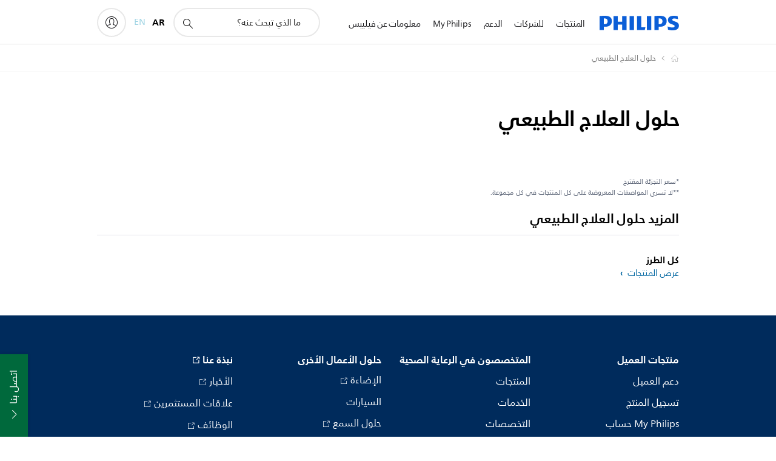

--- FILE ---
content_type: text/html;charset=utf-8
request_url: https://www.philips.com.qa/ar/p-m-ph/physical-therapy-solutions
body_size: 28613
content:
<!DOCTYPE HTML><html lang="ar-qa" dir="rtl" class="no-js non-ie" xmlns:wb="http://open.weibo.com/wb"> <head> <meta charset="utf-8"> <meta name="viewport" content="width=device-width, initial-scale=1"> <script>LUX=function(){function n(){return Date.now?Date.now():+new Date}var r,t=n(),a=window.performance||{},e=a.timing||{activationStart:0,navigationStart:(null===(r=window.LUX)||void 0===r?void 0:r.ns)||t};function i(){return a.now?(r=a.now(),Math.floor(r)):n()-e.navigationStart;var r}(LUX=window.LUX||{}).ac=[],LUX.addData=function(n,r){return LUX.cmd(["addData",n,r])},LUX.cmd=function(n){return LUX.ac.push(n)},LUX.getDebug=function(){return[[t,0,[]]]},LUX.init=function(){return LUX.cmd(["init"])},LUX.mark=function(){for(var n=[],r=0;r<arguments.length;r++)n[r]=arguments[r];if(a.mark)return a.mark.apply(a,n);var t=n[0],e=n[1]||{};void 0===e.startTime&&(e.startTime=i());LUX.cmd(["mark",t,e])},LUX.markLoadTime=function(){return LUX.cmd(["markLoadTime",i()])},LUX.measure=function(){for(var n=[],r=0;r<arguments.length;r++)n[r]=arguments[r];if(a.measure)return a.measure.apply(a,n);var t,e=n[0],o=n[1],u=n[2];t="object"==typeof o?n[1]:{start:o,end:u};t.duration||t.end||(t.end=i());LUX.cmd(["measure",e,t])},LUX.send=function(){return LUX.cmd(["send"])},LUX.ns=t;var o=LUX;return window.LUX_ae=[],window.addEventListener("error",(function(n){window.LUX_ae.push(n)})),o}();</script> <script>!function(){var e=document.cookie.split("; ").find(function(e){return e.startsWith("notice_gdpr_prefs=")});if(e){var t=e.split("=")[1].split(/[,:\s]+/);t.includes("1")&&((n=document.createElement("script")).src="https://cdn.speedcurve.com/js/lux.js?id=33353111",n.async=!0,n.crossOrigin="anonymous",document.head.appendChild(n))}}();</script> <script>LUX.label="Content";</script> <link rel="preconnect" href="https://www.googletagmanager.com"> <link rel="preconnect" href="https://images.philips.com"> <link rel="preconnect" href="https://consent.trustarc.com/"> <link rel="preconnect" href="https://philipselectronicsne.tt.omtrdc.net" crossorigin="use-credentials"> <link rel="preconnect" href="https://www.googleoptimize.com"> <link rel="preload" href="/c-etc/philips/clientlibs/foundation-base/clientlibs-css-rb2014/fonts/neuefrutigerworld-1.20.0-w23/NeueFrutigerWorldW23-Book.woff2" as="font" type="font/woff2" media="(min-width:701px)" crossorigin> <link rel="preload" href="/c-etc/philips/clientlibs/foundation-base/clientlibs-css-rb2014/fonts/neuefrutigerworld-1.20.0-w23/NeueFrutigerWorldW23-Bold.woff2" as="font" type="font/woff2" media="(min-width:701px)" crossorigin> <link rel="preload" href="/c-etc/philips/clientlibs/foundation-base/clientlibs-css-rb2014/fonts/neuefrutigerworld-1.20.0-w23/NeueFrutigerWorldW23-Light.woff2" as="font" type="font/woff2" media="(min-width:701px)" crossorigin> <link rel="preload" href="/c-etc/philips/clientlibs/foundation-base/clientlibs-css-rb2014/fonts/philips-global-icon-font/philips-global-icon-font-v2.8.woff2" as="font" type="font/woff2" crossorigin> <link rel="preload" href="/c-etc/philips/clientlibs/foundation-base/clientlibs-css-rb2014/fonts/philips-global-icon-font/philips-global-icon-font-32-v2.8.woff2" as="font" type="font/woff2" crossorigin> <script> window.dtm=window.dtm || {};
dtm.dnt=false; </script> <title>‎حلول العلاج الطبيعي‎. اكتشف المجموعة الكاملة | Philips</title> <meta name="description" content="اكتشف ‎Philips حلول العلاج الطبيعي‎. قارن ما بين المجموعات أو اقرأ الآراء أو اطلب عبر إنترنت أو اعثر على متجرك المحلي."> <meta name="keywords" content=""> <meta name="PHILIPS.CONTEXT.LOCALE" content="ar_qa"> <meta name="PHILIPS.CONTEXT.CM.ENABLE" content="true"><meta name="PS_CARDTYPE" content="generic"> <meta name="PS_CONTENTTYPE_KEY" content=""> <meta name="PS_CONTENTGROUP" content="المنتجات"> <meta name="PS_TITLE" content="‎حلول العلاج الطبيعي‎. اكتشف المجموعة الكاملة | Philips"> <meta name="PS_SUBTITLE" content=""> <meta name="PS_BODYTEXT" content="اكتشف ‎Philips حلول العلاج الطبيعي‎. قارن ما بين المجموعات أو اقرأ الآراء أو اطلب عبر إنترنت أو اعثر على متجرك المحلي."> <meta name="PS_IMAGE" content="https://images.philips.com/is/image/PhilipsConsumer/PTE7000MT_37-IMS-ar_QA?$pnglarge$"> <meta name="PS_DATE" content="2019-01-28T08:39:00.984+01:00"> <meta name="PHILIPS.METRICS.DIVISION" content="CP"> <meta name="PHILIPS.METRICS.SECTION" content="main"> <meta name="PHILIPS.METRICS.COUNTRY" content="qa"> <meta name="PHILIPS.METRICS.LANGUAGE" content="ar"> <meta name="PHILIPS.METRICS.CATALOGTYPE" content="professional"> <meta name="PHILIPS.METRICS.PRODUCTGROUP" content="physical_therapy_solutions"> <meta name="PHILIPS.METRICS.PRODUCTCATEGORY" content="physical_therapy_solutions"> <meta property="og:title" content="حلول العلاج الطبيعي"> <meta property="og:description" content="اعثر على المجموعة الكاملة Philips حلول العلاج الطبيعي؛ والشاملة Philips، اقرأ الآراء واطلب عن طريق الانترنت اليوم أو اعثر على متجرك محلي."> <meta property="og:type" content="article"> <meta property="og:url" content="https://www.philips.com.qa/ar/p-m-ph/physical-therapy-solutions"> <meta property="og:site_name" content="Philips"> <script> window.philips = window.philips || {};



philips.context = {
    sector: 'CP',
    isAuthorMode: 'false',
    internalSector: 'B2C',
    locale: {
        country: 'qa',
        language: 'ar',
        currency: 'QAR',
        code: 'ar_QA'
    },
  
     productCatalog: {
            catalogType: 'professional',
            productGroup: 'physical_therapy_solutions',
            productCategory: 'physical_therapy_solutions',
            productSubCategory: ''
     },
     productCatalogId: {
        groupId: 'PHYSICAL_THERAPY_SOLUTIONS_GR',
        categoryId: 'PHYSICAL_THERAPY_SOLUTIONS_CA2',
     },
     page: {
        section: 'main',
        pageType: 'content',
        pageName: 'ph:physical-therapy-solutions',
        tags: '',
        infoType: '',
        trackingGroup: 'D2C-WEB-UPF-Category',
     },
    
    url: {
        repositoryPath: '/content/B2C/ar_QA/professional-catalog/ph/physical-therapy-solutions',
        
        decPageUrl: 'https://www.philips.com.qa/ar/p-m-ph/physical-therapy-solutions/latest',
        
        personalizationUrl:'https://www.philips.com.qa/ar/p-m-ph/physical-therapy-solutions'
    }
}; </script> <script src="/a1l4rgpa1fx2crzaqh/s3ns3t0g4k288vipw56.js"></script> <script src="/a1l4rgpa1fx2crzaqh/t1l6vgru59xvprnlz0ll.js" defer></script> <link rel="canonical" href="https://www.philips.com.qa/ar/p-m-ph/physical-therapy-solutions"/> <link rel="alternate" href="https://www.philips.com.qa/p-m-ph/physical-therapy-solutions" hreflang="en-qa"/> <link rel="apple-touch-icon" href="/c-etc/philips/clientlibs/foundation-base/clientlibs-css/img/favicon/favicon-hd.png"> <link rel="icon" type="image/svg+xml" href="/c-etc/philips/clientlibs/foundation-base/clientlibs-css/img/favicon/favicon.svg"> <link rel="icon" type="image/png" href="/c-etc/philips/clientlibs/foundation-base/clientlibs-css/img/favicon/favicon-192x192.png" sizes="192x192"> <link rel="icon" type="image/png" href="/c-etc/philips/clientlibs/foundation-base/clientlibs-css/img/favicon/favicon-96x96.png" sizes="96x96"> <link rel="icon" type="image/png" href="/c-etc/philips/clientlibs/foundation-base/clientlibs-css/img/favicon/favicon-32x32.png" sizes="32x32"> <link rel="icon" type="image/png" href="/c-etc/philips/clientlibs/foundation-base/clientlibs-css/img/favicon/favicon-16x16.png" sizes="16x16"> <meta name="msapplication-TileColor" content="#ffffff"> <meta name="msapplication-TileImage" content="/etc/philips/clientlibs/foundation-base/clientlibs-css/img/favicon/favicon-hd.png"> <link rel="stylesheet" href="/c-etc/designs/b2c-seamless-theme/clientlibs.260119.css" type="text/css"> <link rel="stylesheet" href="/c-etc/designs/b2c-rtl-theme/clientlibs-rtl.250512.css" type="text/css"> <script type="text/javascript"> (function(){(function(l,u,C){var O=[],P=[],f={_version:"3.6.0",_config:{classPrefix:"test-",enableClasses:!0,enableJSClass:!0,usePrefixes:!0},_q:[],on:function(e,t){var n=this;setTimeout(function(){t(n[e])},0)},addTest:function(e,t,n){P.push({name:e,fn:t,options:n})},addAsyncTest:function(e){P.push({name:null,fn:e})}},s=function(){};s.prototype=f,s=new s,s.addTest("svg",!!u.createElementNS&&!!u.createElementNS("http://www.w3.org/2000/svg","svg").createSVGRect),s.addTest("localstorage",function(){var e="modernizr";try{return localStorage.setItem(e,e),localStorage.removeItem(e),!0}catch{return!1}});var w=f._config.usePrefixes?" -webkit- -moz- -o- -ms- ".split(" "):["",""];f._prefixes=w;function v(e,t){return typeof e===t}function F(){var e,t,n,r,i,a,o;for(var p in P)if(P.hasOwnProperty(p)){if(e=[],t=P[p],t.name&&(e.push(t.name.toLowerCase()),t.options&&t.options.aliases&&t.options.aliases.length))for(n=0;n<t.options.aliases.length;n++)e.push(t.options.aliases[n].toLowerCase());for(r=v(t.fn,"function")?t.fn():t.fn,i=0;i<e.length;i++)a=e[i],o=a.split("."),o.length===1?s[o[0]]=r:(s[o[0]]&&!(s[o[0]]instanceof Boolean)&&(s[o[0]]=new Boolean(s[o[0]])),s[o[0]][o[1]]=r),O.push((r?"":"no-")+o.join("-"))}}var g=u.documentElement,_=g.nodeName.toLowerCase()==="svg";function A(e){var t=g.className,n=s._config.classPrefix||"";if(_&&(t=t.baseVal),s._config.enableJSClass){var r=new RegExp("(^|\\s)"+n+"no-js(\\s|$)");t=t.replace(r,"$1"+n+"js$2")}s._config.enableClasses&&(t+=" "+n+e.join(" "+n),_?g.className.baseVal=t:g.className=t)}var j="Moz O ms Webkit",L=f._config.usePrefixes?j.toLowerCase().split(" "):[];f._domPrefixes=L;var T;(function(){var e={}.hasOwnProperty;!v(e,"undefined")&&!v(e.call,"undefined")?T=function(t,n){return e.call(t,n)}:T=function(t,n){return n in t&&v(t.constructor.prototype[n],"undefined")}})(),f._l={},f.on=function(e,t){this._l[e]||(this._l[e]=[]),this._l[e].push(t),s.hasOwnProperty(e)&&setTimeout(function(){s._trigger(e,s[e])},0)},f._trigger=function(e,t){if(this._l[e]){var n=this._l[e];setTimeout(function(){var r,i;for(r=0;r<n.length;r++)i=n[r],i(t)},0),delete this._l[e]}};function q(e,t){if(typeof e=="object")for(var n in e)T(e,n)&&q(n,e[n]);else{e=e.toLowerCase();var r=e.split("."),i=s[r[0]];if(r.length==2&&(i=i[r[1]]),typeof i<"u")return s;t=typeof t=="function"?t():t,r.length==1?s[r[0]]=t:(s[r[0]]&&!(s[r[0]]instanceof Boolean)&&(s[r[0]]=new Boolean(s[r[0]])),s[r[0]][r[1]]=t),A([(t&&t!=!1?"":"no-")+r.join("-")]),s._trigger(e,t)}return s}s._q.push(function(){f.addTest=q});function y(){return typeof u.createElement!="function"?u.createElement(arguments[0]):_?u.createElementNS.call(u,"http://www.w3.org/2000/svg",arguments[0]):u.createElement.apply(u,arguments)}s.addTest("canvas",function(){var e=y("canvas");return!!(e.getContext&&e.getContext("2d"))});var k="CSS"in l&&"supports"in l.CSS,G="supportsCSS"in l;s.addTest("supports",k||G);function J(){var e=u.body;return e||(e=y(_?"svg":"body"),e.fake=!0),e}function z(e,t,n,r){var i="modernizr",a,o,p,c,m=y("div"),d=J();if(parseInt(n,10))for(;n--;)p=y("div"),p.id=r?r[n]:i+(n+1),m.appendChild(p);return a=y("style"),a.type="text/css",a.id="s"+i,(d.fake?d:m).appendChild(a),d.appendChild(m),a.styleSheet?a.styleSheet.cssText=e:a.appendChild(u.createTextNode(e)),m.id=i,d.fake&&(d.style.background="",d.style.overflow="hidden",c=g.style.overflow,g.style.overflow="hidden",g.appendChild(d)),o=t(m,e),d.fake?(d.parentNode.removeChild(d),g.style.overflow=c,g.offsetHeight):m.parentNode.removeChild(m),!!o}var V=function(){var e=l.matchMedia||l.msMatchMedia;return e?function(t){var n=e(t);return n&&n.matches||!1}:function(t){var n=!1;return z("@media "+t+" { #modernizr { position: absolute; } }",function(r){n=(l.getComputedStyle?l.getComputedStyle(r,null):r.currentStyle).position=="absolute"}),n}}();f.mq=V;var X=f.testStyles=z;s.addTest("touchevents",function(){return!!("ontouchstart"in l||l.DocumentTouch&&u instanceof DocumentTouch)});var R=f._config.usePrefixes?j.split(" "):[];f._cssomPrefixes=R;function W(e,t){return!!~(""+e).indexOf(t)}function B(e){return e.replace(/([a-z])-([a-z])/g,function(t,n,r){return n+r.toUpperCase()}).replace(/^-/,"")}var N=function(e){var t=w.length,n=l.CSSRule,r;if(typeof n>"u")return C;if(!e)return!1;if(e=e.replace(/^@/,""),r=e.replace(/-/g,"_").toUpperCase()+"_RULE",r in n)return"@"+e;for(var i=0;i<t;i++){var a=w[i],o=a.toUpperCase()+"_"+r;if(o in n)return"@-"+a.toLowerCase()+"-"+e}return!1};f.atRule=N;function H(e,t){return function(){return e.apply(t,arguments)}}function Z(e,t,n){var r;for(var i in e)if(e[i]in t)return n===!1?e[i]:(r=t[e[i]],v(r,"function")?H(r,n||t):r);return!1}var I={elem:y("modernizr")};s._q.push(function(){delete I.elem});var h={style:I.elem.style};s._q.unshift(function(){delete h.style});function U(e){return e.replace(/([A-Z])/g,function(t,n){return"-"+n.toLowerCase()}).replace(/^ms-/,"-ms-")}function K(e,t,n){var r;if("getComputedStyle"in l){r=getComputedStyle.call(l,e,t);var i=l.console;if(r!==null)n&&(r=r.getPropertyValue(n));else if(i){var a=i.error?"error":"log";i[a].call(i,"getComputedStyle returning null, its possible modernizr test results are inaccurate")}}else r=!t&&e.currentStyle&&e.currentStyle[n];return r}function Q(e,t){var n=e.length;if("CSS"in l&&"supports"in l.CSS){for(;n--;)if(l.CSS.supports(U(e[n]),t))return!0;return!1}else if("CSSSupportsRule"in l){for(var r=[];n--;)r.push("("+U(e[n])+":"+t+")");return r=r.join(" or "),z("@supports ("+r+") { #modernizr { position: absolute; } }",function(i){return K(i,null,"position")=="absolute"})}return C}function D(e,t,n,r){if(r=v(r,"undefined")?!1:r,!v(n,"undefined")){var i=Q(e,n);if(!v(i,"undefined"))return i}for(var a,o,p,c,m,d=["modernizr","tspan","samp"];!h.style&&d.length;)a=!0,h.modElem=y(d.shift()),h.style=h.modElem.style;function E(){a&&(delete h.style,delete h.modElem)}for(p=e.length,o=0;o<p;o++)if(c=e[o],m=h.style[c],W(c,"-")&&(c=B(c)),h.style[c]!==C)if(!r&&!v(n,"undefined")){try{h.style[c]=n}catch{}if(h.style[c]!=m)return E(),t=="pfx"?c:!0}else return E(),t=="pfx"?c:!0;return E(),!1}var Y=f.testProp=function(e,t,n){return D([e],C,t,n)};function x(e,t,n,r,i){var a=e.charAt(0).toUpperCase()+e.slice(1),o=(e+" "+R.join(a+" ")+a).split(" ");return v(t,"string")||v(t,"undefined")?D(o,t,r,i):(o=(e+" "+L.join(a+" ")+a).split(" "),Z(o,t,n))}f.testAllProps=x;function S(e,t,n){return x(e,C,C,t,n)}f.testAllProps=S,s.addTest("flexbox",S("flexBasis","1px",!0)),s.addTest("csstransforms",function(){return navigator.userAgent.indexOf("Android 2.")===-1&&S("transform","scale(1)",!0)}),s.addTest("csstransforms3d",function(){return!!S("perspective","1px",!0)}),s.addTest("csstransitions",S("transition","all",!0)),s.addTest("appearance",S("appearance"));var b=f.prefixed=function(e,t,n){return e.indexOf("@")===0?N(e):(e.indexOf("-")!=-1&&(e=B(e)),t?x(e,t,n):x(e,"pfx"))};s.addTest("fullscreen",!!(b("exitFullscreen",u,!1)||b("cancelFullScreen",u,!1))),s.addTest("objectfit",!!b("objectFit"),{aliases:["object-fit"]}),F(),A(O),delete f.addTest,delete f.addAsyncTest;for(var M=0;M<s._q.length;M++)s._q[M]();l.Modernizr=s})(window,document),window.Modernizr.addTest("correctvh",function(){return!navigator.userAgent.match(/(iPad|iPhone);.*CPU.*OS (6|7)_\d/i)}),window.Modernizr.addTest("touch",function(){return window.Modernizr.touchevents}),window.Modernizr.addTest("ipad",function(){return!!navigator.userAgent.match(/iPad/i)}),window.Modernizr.addTest("iphone",function(){return!!navigator.userAgent.match(/iPhone/i)}),window.Modernizr.addTest("ipod",function(){return!!navigator.userAgent.match(/iPod/i)}),window.Modernizr.addTest("ios",function(){return window.Modernizr.ipad||window.Modernizr.ipod||window.Modernizr.iphone}),function(){var l=document.documentElement,u="no-js";window.Modernizr._config.classPrefix&&l.className.indexOf(u)>-1&&(l.className=l.className.replace(u,window.Modernizr._config.classPrefix+"js"))}(),function(){window.sessionStorage&&window.sessionStorage.getItem("philips.hideRecallBanner")==="true"&&document.documentElement.classList.add("pv-hrb")}()})(); </script> <script type="application/json" class="pv-d2c-search__translations"> {"translations":{"d2c-search.more-tab":"الدعم والمزيد","d2c-search.search-empty":"بحث فارغ","d2c-search.sort-by-date-asc":"التاريخ (تصاعدي)","d2c-search.popular-support-topics-title":"مواضيع الدعم","d2c-search.filter-rating-value":"{0} وأكثر","d2c-search.help-banner-title":"ابحث عن منتجات الرعاية الصحية والمستشفيات واحصل على الدعم","d2c-search.suggested-results":"النتائج المقترحة","TBD":"في المخزن","d2c-search.filter-range-max":"الحد الأقصى","d2c-search.sort-by-date-desc":"التاريخ (تنازلي)\n","d2c-search.no-result-for-search":"عذراً! لم يتم العثور على أي نتائج. ","d2c-search.nmore":"المزيد","d2c-search.add-to-cart-btn":"إضافة إلى عربة التسوق","d2c-search.search-results-for":"نتائج البحث عن","d2c-search.overall-rating":"التصنيف الإجمالي","d2c-search.bundle-discount-label":"خصم على الحزمة","d2c-search.recently-viewed-title":"العناصر التي قمت بعرضها مؤخرًا","d2c-search.filter-rating-title":"تصنيف العملاء","d2c-search.submit-search-box":"إرسال البحث","d2c-search.sort-by-size-asc":"الحجم (تصاعدي)\n","d2c-search.filters-title":"عوامل التصفية","d2c-search.sort-by-alphabetical-desc":"أبجدي (تنازلي)\n","d2c-search.sort-by-relevance":"الصلة","d2c-search.filter-price-title":"السعر","d2c-search.help-banner-desc":"الموجات فوق الصوتية، وأجهزة المراقبة، والتصوير، والمزيد","d2c-search.sort-by-newest":"الأحدث","d2c-search.popular-categories-title":"الفئات الشائعة","d2c-search.clear":"مسح","d2c-search.help-suggestions-title":"الاقتراحات","d2c-search.products-tab":"المنتجات","d2c-search-added-to-cart-btn":"تمت الإضافة إلى العربة","d2c-search.refurbishment-label":"التجديد","d2c-search.sort-by-size-desc":"الحجم (تنازلي)\n","d2c-search.search-box-sitewide":"في كل الموقع\n","d2c-search.filter-apply-all":"تطبيق عوامل التصفية","d2c-search.what-look-for":"ما الذي تبحث عنه؟","d2c-search.try-different-search":"يرجى محاولة البحث بطريقة مختلفة.","d2c-search.notify-me-btn":"إعلامي","d2c-search.sort-by-alphabetical-asc":"أبجدي (تصاعدي)\n","d2c-search.sort-by-rating":"التصنيف","test.d2c.search":"test 1","d2c-search.help-banner-cta-text":"الانتقال إلى Philips.com/healthcare","d2c-search.search-box-label":"البحث في الموقع","d2c-search.filter-range-min":"الحد الأدنى","d2c-search.filter-availability-in-stock":"في المخزن","d2c-search.filter-availability-title":"التوفر","d2c-search.help-suggestions-1":"تأكد من أنك كتبت كل الكلمات بطريقة صحيحة.","d2c-search.help-suggestions-3":"البحث عن اسم المنتج (أي، Airfryer، وSonicare).","d2c-search.help-suggestions-2":"البحث عن رقم المنتج (أي، HD9240/90، وL2BO/00).","d2c-search.added-to-cart-btn":"تمت الإضافة إلى العربة","d2c-search.help-suggestions-4":"جرّب استخدام كلمات رئيسية مختلفة.","d2c-search.filter-clear-all":"مسح عوامل التصفية"}} </script></head> <body class="categorypage " style=" " data-country="QA" data-language="ar" data-locale="ar_QA"> <!--<noindex>--> <!-- HEADER SECTION START --> <section class=""> <div class="genericheaderpage basepage page"><div class="header n02v3-header-a n02v3-header component-base"> <header class="p-n02v3 p-layout-row p-n02v3__hamburger--close
     
     
    default pv-padding-block-end--m
     
     
     p-n02v3__multilang 
     
     
    p-n02v3--b2c
    p-n02v3--show-search-field
    
     "
        data-n25="false"
        data-n25-mobile="false"
        data-flyout-links="{&quot;howToRegister&quot;:&quot;https://www.philips.com.qa/ar/myphilips/register-your-product&quot;,&quot;myProducts&quot;:&quot;/ar/myphilips#/my-products&quot;,&quot;registerProduct&quot;:&quot;/ar/myphilips#/register-new-product/search&quot;,&quot;myDashboard&quot;:&quot;/ar/myphilips#/my-home&quot;,&quot;login&quot;:&quot;/ar/myphilips&quot;,&quot;myAccount&quot;:&quot;https://www.philips.com.qa/ar/myphilips/register-product#tab\u003duser&quot;,&quot;signUp&quot;:&quot;https://www.philips.com.qa/ar/myphilips/login#tab\u003dsign-up&quot;}"
        data-is-fixed-height="true"
        data-is-stock-indicator = "inherit"
        data-stock-market=""
        data-stock-indicator-api = "https://tools.eurolandir.com/tools/pricefeed/xmlirmultiiso5.aspx?companyid=2522"
        data-shop-site=""> <div class="p-n02v3__top-banner" data-shop-error-message="بسبب الصيانة المجدولة، لا يمكن إجراء عمليات شراء في الوقت الحالي. الرجاء التحقق من جديد بعد بضع ساعات."> <div class="geodetectionbar tc53-geo-detection-bar"> <div class="p-tc53-geo-detection-bar" data-current-page-path='/content/B2C/ar_QA/professional-catalog/ph/physical-therapy-solutions'> <script type="text/x-handlebars-template" data-template="tc53-geo-detection-bar-template"> <div class="p-notification-bar p-navigation" > <span class="p-text p-direction-ltr"> <label class="p-label" >This page is also available in</label> <a  data-track-type="track-conversion" data-track-name="interaction"  data-track-description="link:geo_detection" class="p-anchor-geobar" href="{{url}}">{{urlLinkName}}</a> </span> <button class="p-close p-square p-inverted p-icon-close p-small" aria-label="إغلاق "></button> </div> </script> </div> </div> </div> <div class="p-n02v3__inner"> <div class="p-layout-inner"> <div class="p-n02v3__shape"> <a href='https://www.philips.com.qa/ar' title="الصفحة الرئيسية" class="p-n02v3__shapelink"> <div class="p-n02v3__shape-wrapper"> <svg width="131" height="24" viewBox="0 0 131 24" fill="none" xmlns="http://www.w3.org/2000/svg"> <path d="M44.4019 0.480751V23.5192H37.3709V14.4601H30.0545V23.5192H23.0235V0.480751H30.0545V9.63756H37.3709V0.480751H44.4019ZM68.8676 18.892V0.480751H61.8366V23.5192H74.5465L75.6056 18.892H68.8601H68.8676ZM56.6385 0.480751H49.6075V23.5192H56.6385V0.480751ZM85.1455 0.480751H78.1145V23.5192H85.1455V0.480751ZM119.82 6.36244C119.82 5.10798 121.074 4.52958 123.095 4.52958C125.311 4.52958 127.715 5.01033 129.36 5.68639L128.781 0.676056C126.948 0.292958 125.311 0 122.329 0C116.65 0 112.789 2.2385 112.789 6.94085C112.789 15.0385 123.771 13.4009 123.771 17.1568C123.771 18.5991 122.712 19.3728 120.113 19.3728C117.799 19.3728 114.238 18.5991 112.12 17.5399L112.894 22.8432C115.012 23.6169 117.904 24 120.218 24C126.092 24 130.907 22.0695 130.907 16.2854C130.907 8.5784 119.827 10.0207 119.827 6.35493L119.82 6.36244ZM110.67 8.77371C110.67 14.6554 106.524 18.0282 99.9812 18.0282H97.4798V23.5192H90.4488V0.480751C92.8601 0.187794 96.2254 0 99.0197 0C106.246 0 110.678 2.31361 110.678 8.77371H110.67ZM103.737 8.87136C103.737 5.97934 102.1 4.34178 98.6291 4.34178C98.2685 4.34178 97.8854 4.34178 97.4723 4.36432V13.8817H98.6291C102.287 13.8817 103.737 11.861 103.737 8.87136ZM20.2291 8.77371C20.2291 14.6554 16.0901 18.0282 9.53991 18.0282H7.0385V23.5192H0V0.480751C2.41127 0.187794 5.77653 0 8.57089 0C15.7972 0 20.2216 2.31361 20.2216 8.77371H20.2291ZM13.2883 8.87136C13.2883 5.97934 11.6507 4.34178 8.18779 4.34178C7.82723 4.34178 7.44413 4.34178 7.03099 4.36432V13.8817H8.18779C11.846 13.8817 13.2883 11.861 13.2883 8.87136Z" fill="#0B5ED7"/> </svg> </div> </a> </div> </div> <nav class="p-n02v3__menu"> <div class="p-n02v3__mobiletopbg" aria-hidden="true"></div> <div class="p-n02v3__mobilebottombg" aria-hidden="true"></div> <div class="p-n02v3__m1bg"> <div class="p-n02v3__mwrap"> <div class="p-n02v3__m1title"></div> <ul class="p-n02v3__m1"> <li class="p-n02v3__mli p-n02v3__products p-m-1
                                
                                "> <a href="#" class="p-n02v3__mlink" data-track-type="track-nav-nena" data-track-compid="n02v3" data-track-navid="header" data-track-navdest="professional:المنتجات"> <span class="p-n02v3__m1item pv-heading pv-body--s pv-bold">المنتجات</span> </a> <div class="p-n02v3__m2bg p-n02v3__miconbg p-n02v3__m2bg--products p-n02v3__mbg--hidden
                                    "> <div class="p-n02v3__mwrap"> <div class="p-n02v3__mtitle"> <div class="p-n02v3__mback">القائمة الرئيسية</div> <div class="p-n02v3__listtitle "> <div class="p-n02v3__mclose"><button class="p-icon-close" arial-label="القائمة الرئيسية" ></button></div> <div class="pv-heading pv-body--m pv-bold">المنتجات</div> </div> </div> <ul class="p-n02v3__m2 p-n02v3__micon"> <li class="p-n02v3__mli p-m-1-1 p-n02v3__group
                                                        "> <a href="#" class="p-n02v3__mlink" data-track-type="track-nav-nena" data-track-compid="n02v3" data-track-navid="header" data-track-navdest="professional:المنتجات:الصوتيات_والمرئيات"> <span class="p-icon-sound-and-vision--32 p-n02v3__m2icon"></span> <span class="pv-heading pv-body--s pv-bold p-n02v3__m2text">الصوتيات والمرئيات</span> </a> <div class="p-n02v3__m3bg p-n02v3__mflyout p-n02v3__mbg--hidden
                                                            " data-bg-level="3"> <div class="p-n02v3__mwrap"> <div class="p-n02v3__mtitle p-n02v3__t--col14"> <div class="p-n02v3__mback">القائمة الرئيسية</div> <div class="p-n02v3__listtitle "> <div class="p-n02v3__mclose"><button class="p-icon-close"
                                                                                                        arial-label="القائمة الرئيسية"></button></div> <div class="pv-heading pv-body--m pv-bold">الصوتيات والمرئيات</div> </div> </div> <ul class="p-n02v3__m3 p-n02v3__m--col14"> <li class="p-n02v3__mli p-n02v3__mli--subgroup p-m-1-1-1
                    "> <a href='#' class="p-n02v3__mlink"><span class="pv-heading pv-body--s">تلفزيون والشاشات والفيديو</span></a> <div class="p-n02v3__m4bg
                        " data-bg-level="4"> <div class="p-n02v3__mwrap"> <div class="p-n02v3__mtitle p-n02v3__t--col34"> <div class="p-n02v3__mback">الصوتيات والمرئيات</div> <div class="p-n02v3__listtitle "> <div class="p-n02v3__mclose"><button class="p-icon-close"
                                                                       arial-label="خلف"></button></div> <div class="pv-heading pv-body--m pv-bold">تلفزيون والشاشات والفيديو</div> </div> </div> <ul class="p-n02v3__m4
            p-n02v3__m--col24
            "> <li class="p-n02v3__mli p-n02v3__mli--cat p-m-1-1-1-1
             "> <a target="" href='https://www.philips.com.qa/ar/c-m-so/tv' class="p-n02v3__mlink p-n02v3__mlink--no-childs" data-track-type="track-nav-nena" data-track-compid="n02v3" data-track-navid="header" data-track-navdest="professional:المنتجات:so:الصوتيات_والمرئيات:تلفزيون_والشاشات_والفيديو:"> <span class="pv-heading pv-body--s"> تلفزيون </span> </a> </li> <li class="p-n02v3__mli p-n02v3__mli--cat p-m-1-1-1-2
             "> <a target="" href='https://www.philips.com.qa/ar/c-m-so/monitors' class="p-n02v3__mlink p-n02v3__mlink--no-childs" data-track-type="track-nav-nena" data-track-compid="n02v3" data-track-navid="header" data-track-navdest="professional:المنتجات:so:الصوتيات_والمرئيات:تلفزيون_والشاشات_والفيديو:"> <span class="pv-heading pv-body--s"> الشاشات </span> </a> </li> <li class="p-n02v3__mli p-n02v3__mli--cat p-m-1-1-1-3
             "> <a target="" href='https://www.philips.com.qa/ar/c-m-so/projectors' class="p-n02v3__mlink p-n02v3__mlink--no-childs" data-track-type="track-nav-nena" data-track-compid="n02v3" data-track-navid="header" data-track-navdest="professional:المنتجات:so:الصوتيات_والمرئيات:تلفزيون_والشاشات_والفيديو:"> <span class="pv-heading pv-body--s"> أجهزة البروجيكتور </span> </a> </li> <li class="p-n02v3__mli p-n02v3__mli--cat p-m-1-1-1-4
             "> <a target="" href='https://www.philips.com.qa/ar/c-m-so/media-players' class="p-n02v3__mlink p-n02v3__mlink--no-childs" data-track-type="track-nav-nena" data-track-compid="n02v3" data-track-navid="header" data-track-navdest="professional:المنتجات:so:الصوتيات_والمرئيات:تلفزيون_والشاشات_والفيديو:"> <span class="pv-heading pv-body--s"> مشغلات الوسائط </span> </a> </li> </ul> </div> </div> </li> <li class="p-n02v3__mli p-n02v3__mli--subgroup p-m-1-1-2
                    "> <a href='#' class="p-n02v3__mlink"><span class="pv-heading pv-body--s">الصوت</span></a> <div class="p-n02v3__m4bg
                        " data-bg-level="4"> <div class="p-n02v3__mwrap"> <div class="p-n02v3__mtitle p-n02v3__t--col34"> <div class="p-n02v3__mback">الصوتيات والمرئيات</div> <div class="p-n02v3__listtitle "> <div class="p-n02v3__mclose"><button class="p-icon-close"
                                                                       arial-label="خلف"></button></div> <div class="pv-heading pv-body--m pv-bold">الصوت</div> </div> </div> <ul class="p-n02v3__m4
            p-n02v3__m--col24
            "> <li class="p-n02v3__mli p-n02v3__mli--cat p-m-1-1-2-1
             "> <a target="" href='https://www.philips.com.qa/ar/c-m-so/home-audio' class="p-n02v3__mlink p-n02v3__mlink--no-childs" data-track-type="track-nav-nena" data-track-compid="n02v3" data-track-navid="header" data-track-navdest="professional:المنتجات:so:الصوتيات_والمرئيات:الصوت:"> <span class="pv-heading pv-body--s"> صوت منزلي </span> </a> </li> <li class="p-n02v3__mli p-n02v3__mli--cat p-m-1-1-2-2
             "> <a target="" href='https://www.philips.com.qa/ar/c-m-so/headphones' class="p-n02v3__mlink p-n02v3__mlink--no-childs" data-track-type="track-nav-nena" data-track-compid="n02v3" data-track-navid="header" data-track-navdest="professional:المنتجات:so:الصوتيات_والمرئيات:الصوت:"> <span class="pv-heading pv-body--s"> سمّاعات رأس </span> </a> </li> </ul> </div> </div> </li> <li class="p-n02v3__mli p-n02v3__mli--subgroup p-m-1-1-3
                    "> <a href='#' class="p-n02v3__mlink"><span class="pv-heading pv-body--s">اتصال</span></a> <div class="p-n02v3__m4bg
                        " data-bg-level="4"> <div class="p-n02v3__mwrap"> <div class="p-n02v3__mtitle p-n02v3__t--col34"> <div class="p-n02v3__mback">الصوتيات والمرئيات</div> <div class="p-n02v3__listtitle "> <div class="p-n02v3__mclose"><button class="p-icon-close"
                                                                       arial-label="خلف"></button></div> <div class="pv-heading pv-body--m pv-bold">اتصال</div> </div> </div> <ul class="p-n02v3__m4
            p-n02v3__m--col24
            "> <li class="p-n02v3__mli p-n02v3__mli--cat p-m-1-1-3-1
             "> <a target="" href='https://www.philips.com.qa/ar/c-m-so/landline-phones' class="p-n02v3__mlink p-n02v3__mlink--no-childs" data-track-type="track-nav-nena" data-track-compid="n02v3" data-track-navid="header" data-track-navdest="professional:المنتجات:so:الصوتيات_والمرئيات:اتصال:"> <span class="pv-heading pv-body--s"> هواتف الخطوط الأرضية </span> </a> </li> </ul> </div> </div> </li> <li class="p-n02v3__mli p-n02v3__mli--subgroup p-m-1-1-4
                    "> <a href='#' class="p-n02v3__mlink"><span class="pv-heading pv-body--s">الملحقات</span></a> <div class="p-n02v3__m4bg
                        " data-bg-level="4"> <div class="p-n02v3__mwrap"> <div class="p-n02v3__mtitle p-n02v3__t--col34"> <div class="p-n02v3__mback">الصوتيات والمرئيات</div> <div class="p-n02v3__listtitle "> <div class="p-n02v3__mclose"><button class="p-icon-close"
                                                                       arial-label="خلف"></button></div> <div class="pv-heading pv-body--m pv-bold">الملحقات</div> </div> </div> <ul class="p-n02v3__m4
            p-n02v3__m--col24
            "> <li class="p-n02v3__mli p-n02v3__mli--cat p-m-1-1-4-1
             "> <a target="" href='https://www.philips.com.qa/ar/c-m-so/cables-connectivity' class="p-n02v3__mlink p-n02v3__mlink--no-childs" data-track-type="track-nav-nena" data-track-compid="n02v3" data-track-navid="header" data-track-navdest="professional:المنتجات:so:الصوتيات_والمرئيات:الملحقات:"> <span class="pv-heading pv-body--s"> الكبلات والاتصال </span> </a> </li> <li class="p-n02v3__mli p-n02v3__mli--cat p-m-1-1-4-2
             "> <a target="" href='https://www.philips.com.qa/ar/c-m-so/power-solutions' class="p-n02v3__mlink p-n02v3__mlink--no-childs" data-track-type="track-nav-nena" data-track-compid="n02v3" data-track-navid="header" data-track-navdest="professional:المنتجات:so:الصوتيات_والمرئيات:الملحقات:"> <span class="pv-heading pv-body--s"> حلول الطاقة </span> </a> </li> <li class="p-n02v3__mli p-n02v3__mli--cat p-m-1-1-4-3
             "> <a target="" href='https://www.philips.com.qa/ar/c-m-so/mobile-accessories' class="p-n02v3__mlink p-n02v3__mlink--no-childs" data-track-type="track-nav-nena" data-track-compid="n02v3" data-track-navid="header" data-track-navdest="professional:المنتجات:so:الصوتيات_والمرئيات:الملحقات:"> <span class="pv-heading pv-body--s"> ملحقات الأجهزة المحمولة </span> </a> </li> <li class="p-n02v3__mli p-n02v3__mli--cat p-m-1-1-4-4
             "> <a target="" href='https://www.philips.com.qa/ar/c-m-so/computer-accessories' class="p-n02v3__mlink p-n02v3__mlink--no-childs" data-track-type="track-nav-nena" data-track-compid="n02v3" data-track-navid="header" data-track-navdest="professional:المنتجات:so:الصوتيات_والمرئيات:الملحقات:"> <span class="pv-heading pv-body--s"> ملحقات الكمبيوتر </span> </a> </li> </ul> </div> </div> </li> </ul> </div> </div> </li> <li class="p-n02v3__mli p-m-1-2 p-n02v3__group
                                                        "> <a href="#" class="p-n02v3__mlink" data-track-type="track-nav-nena" data-track-compid="n02v3" data-track-navid="header" data-track-navdest="professional:المنتجات:العناية_الشخصية"> <span class="p-icon-personalcare--32 p-n02v3__m2icon"></span> <span class="pv-heading pv-body--s pv-bold p-n02v3__m2text">العناية الشخصية</span> </a> <div class="p-n02v3__m3bg p-n02v3__mflyout p-n02v3__mbg--hidden
                                                            " data-bg-level="3"> <div class="p-n02v3__mwrap"> <div class="p-n02v3__mtitle p-n02v3__t--col14"> <div class="p-n02v3__mback">القائمة الرئيسية</div> <div class="p-n02v3__listtitle "> <div class="p-n02v3__mclose"><button class="p-icon-close"
                                                                                                        arial-label="القائمة الرئيسية"></button></div> <div class="pv-heading pv-body--m pv-bold">العناية الشخصية</div> </div> </div> <ul class="p-n02v3__m3 p-n02v3__m--col14"> <li class="p-n02v3__mli p-n02v3__mli--subgroup p-m-1-2-1
                    "> <a href='#' class="p-n02v3__mlink"><span class="pv-heading pv-body--s">منتجات للرجال</span></a> <div class="p-n02v3__m4bg
                        " data-bg-level="4"> <div class="p-n02v3__mwrap"> <div class="p-n02v3__mtitle p-n02v3__t--col34"> <div class="p-n02v3__mback">العناية الشخصية</div> <div class="p-n02v3__listtitle "> <div class="p-n02v3__mclose"><button class="p-icon-close"
                                                                       arial-label="خلف"></button></div> <div class="pv-heading pv-body--m pv-bold">منتجات للرجال</div> </div> </div> <ul class="p-n02v3__m4
            p-n02v3__m--col24
            "> <li class="p-n02v3__mli p-n02v3__mli--cat p-m-1-2-1-1
             "> <a target="" href='https://www.philips.com.qa/ar/c-m-pe/face-shavers' class="p-n02v3__mlink p-n02v3__mlink--no-childs" data-track-type="track-nav-nena" data-track-compid="n02v3" data-track-navid="header" data-track-navdest="professional:المنتجات:pe:العناية_الشخصية:منتجات_للرجال:"> <span class="pv-heading pv-body--s"> آلات حلاقة الوجه </span> </a> </li> <li class="p-n02v3__mli p-n02v3__mli--cat p-m-1-2-1-2
             "> <a target="" href='https://www.philips.com.qa/ar/c-m-pe/oneblade-trim-edge-and-shave' class="p-n02v3__mlink p-n02v3__mlink--no-childs" data-track-type="track-nav-nena" data-track-compid="n02v3" data-track-navid="header" data-track-navdest="professional:المنتجات:pe:العناية_الشخصية:منتجات_للرجال:oneblade-nav"> <span class="pv-heading pv-body--s"> OneBlade  - تخفيف وحلاقة وتحديد اللحية </span> </a> </li> <li class="p-n02v3__mli p-n02v3__mli--cat p-m-1-2-1-3
             "> <a target="" href='https://www.philips.com.qa/ar/c-m-pe/hair-clippers' class="p-n02v3__mlink p-n02v3__mlink--no-childs" data-track-type="track-nav-nena" data-track-compid="n02v3" data-track-navid="header" data-track-navdest="professional:المنتجات:pe:العناية_الشخصية:منتجات_للرجال:"> <span class="pv-heading pv-body--s"> أدوات قص الشعر </span> </a> </li> <li class="p-n02v3__mli p-n02v3__mli--cat p-m-1-2-1-4
             "> <a target="" href='https://www.philips.com.qa/ar/c-m-pe/body-groomers' class="p-n02v3__mlink p-n02v3__mlink--no-childs" data-track-type="track-nav-nena" data-track-compid="n02v3" data-track-navid="header" data-track-navdest="professional:المنتجات:pe:العناية_الشخصية:منتجات_للرجال:"> <span class="pv-heading pv-body--s"> أدوات العناية بالمظهر للجسم </span> </a> </li> <li class="p-n02v3__mli p-n02v3__mli--cat p-m-1-2-1-5
             "> <a target="" href='https://www.philips.com.qa/ar/c-m-pe/accessories-and-replacements' class="p-n02v3__mlink p-n02v3__mlink--no-childs" data-track-type="track-nav-nena" data-track-compid="n02v3" data-track-navid="header" data-track-navdest="professional:المنتجات:pe:العناية_الشخصية:منتجات_للرجال:"> <span class="pv-heading pv-body--s"> أكسسوارات وقطع بديلة </span> </a> </li> </ul> </div> </div> </li> <li class="p-n02v3__mli p-n02v3__mli--subgroup p-m-1-2-2
                    "> <a href='#' class="p-n02v3__mlink"><span class="pv-heading pv-body--s">منتجات للنساء</span></a> <div class="p-n02v3__m4bg
                        " data-bg-level="4"> <div class="p-n02v3__mwrap"> <div class="p-n02v3__mtitle p-n02v3__t--col34"> <div class="p-n02v3__mback">العناية الشخصية</div> <div class="p-n02v3__listtitle "> <div class="p-n02v3__mclose"><button class="p-icon-close"
                                                                       arial-label="خلف"></button></div> <div class="pv-heading pv-body--m pv-bold">منتجات للنساء</div> </div> </div> <ul class="p-n02v3__m4
            p-n02v3__m--col24
            "> <li class="p-n02v3__mli p-n02v3__mli--cat p-m-1-2-2-1
             "> <a target="" href='https://www.philips.com.qa/ar/c-m-pe/hair-removal/lumea-ipl' class="p-n02v3__mlink p-n02v3__mlink--no-childs" data-track-type="track-nav-nena" data-track-compid="n02v3" data-track-navid="header" data-track-navdest="professional:المنتجات:pe:العناية_الشخصية:منتجات_للنساء:lumea-ipl"> <span class="pv-heading pv-body--s"> Lumea IPL </span> </a> </li> <li class="p-n02v3__mli p-n02v3__mli--cat p-m-1-2-2-2
             "> <a target="" href='https://www.philips.com.qa/ar/c-m-pe/skincare' class="p-n02v3__mlink p-n02v3__mlink--no-childs" data-track-type="track-nav-nena" data-track-compid="n02v3" data-track-navid="header" data-track-navdest="professional:المنتجات:pe:العناية_الشخصية:منتجات_للنساء:"> <span class="pv-heading pv-body--s"> العناية بالجلد </span> </a> </li> <li class="p-n02v3__mli p-n02v3__mli--cat p-m-1-2-2-3
             "> <a target="" href='https://www.philips.com.qa/ar/c-m-pe/hair-removal' class="p-n02v3__mlink p-n02v3__mlink--no-childs" data-track-type="track-nav-nena" data-track-compid="n02v3" data-track-navid="header" data-track-navdest="professional:المنتجات:pe:العناية_الشخصية:منتجات_للنساء:"> <span class="pv-heading pv-body--s"> إزالة الشعر للمرأة </span> </a> </li> <li class="p-n02v3__mli p-n02v3__mli--cat p-m-1-2-2-4
             "> <a target="" href='https://www.philips.com.qa/ar/c-m-pe/haircare' class="p-n02v3__mlink p-n02v3__mlink--no-childs" data-track-type="track-nav-nena" data-track-compid="n02v3" data-track-navid="header" data-track-navdest="professional:المنتجات:pe:العناية_الشخصية:منتجات_للنساء:"> <span class="pv-heading pv-body--s"> العناية بالشعر </span> </a> </li> </ul> </div> </div> </li> <li class="p-n02v3__mli p-n02v3__mli--subgroup p-m-1-2-3
                    "> <a href='#' class="p-n02v3__mlink"><span class="pv-heading pv-body--s">العناية بصحة الفم</span></a> <div class="p-n02v3__m4bg
                        " data-bg-level="4"> <div class="p-n02v3__mwrap"> <div class="p-n02v3__mtitle p-n02v3__t--col34"> <div class="p-n02v3__mback">العناية الشخصية</div> <div class="p-n02v3__listtitle "> <div class="p-n02v3__mclose"><button class="p-icon-close"
                                                                       arial-label="خلف"></button></div> <div class="pv-heading pv-body--m pv-bold">العناية بصحة الفم</div> </div> </div> <ul class="p-n02v3__m4
            p-n02v3__m--col24
            "> <li class="p-n02v3__mli p-n02v3__mli--cat p-m-1-2-3-1
             "> <a target="" href='https://www.philips.com.qa/ar/c-m-pe/electric-toothbrushes' class="p-n02v3__mlink p-n02v3__mlink--no-childs" data-track-type="track-nav-nena" data-track-compid="n02v3" data-track-navid="header" data-track-navdest="professional:المنتجات:pe:العناية_الشخصية:العناية_بصحة_الفم:"> <span class="pv-heading pv-body--s"> فراشي الأسنان الكهربائية </span> </a> </li> <li class="p-n02v3__mli p-n02v3__mli--cat p-m-1-2-3-2
             "> <a target="" href='https://www.philips.com.qa/ar/c-m-pe/toothbrush-heads' class="p-n02v3__mlink p-n02v3__mlink--no-childs" data-track-type="track-nav-nena" data-track-compid="n02v3" data-track-navid="header" data-track-navdest="professional:المنتجات:pe:العناية_الشخصية:العناية_بصحة_الفم:"> <span class="pv-heading pv-body--s"> رؤوس فرشاة الأسنان </span> </a> </li> <li class="p-n02v3__mli p-n02v3__mli--cat p-m-1-2-3-3
             "> <a target="" href='https://www.philips.com.qa/ar/c-m-pe/teeth-whitening' class="p-n02v3__mlink p-n02v3__mlink--no-childs" data-track-type="track-nav-nena" data-track-compid="n02v3" data-track-navid="header" data-track-navdest="professional:المنتجات:pe:العناية_الشخصية:العناية_بصحة_الفم:"> <span class="pv-heading pv-body--s"> تبييض الأسنان </span> </a> </li> <li class="p-n02v3__mli p-n02v3__mli--cat p-m-1-2-3-4
             "> <a target="" href='https://www.philips.com.qa/ar/c-m-pe/airfloss-ultra' class="p-n02v3__mlink p-n02v3__mlink--no-childs" data-track-type="track-nav-nena" data-track-compid="n02v3" data-track-navid="header" data-track-navdest="professional:المنتجات:pe:العناية_الشخصية:العناية_بصحة_الفم:airfloss-ultra-nav"> <span class="pv-heading pv-body--s"> فرشاة تنظيف ما بين الأسنان  Airfloss-Ultra </span> </a> </li> </ul> </div> </div> </li> </ul> </div> </div> </li> <li class="p-n02v3__mli p-m-1-3 p-n02v3__group
                                                        "> <a href="#" class="p-n02v3__mlink" data-track-type="track-nav-nena" data-track-compid="n02v3" data-track-navid="header" data-track-navdest="professional:المنتجات:العناية_بالأم_والطفل"> <span class="p-icon-mcc--32 p-n02v3__m2icon"></span> <span class="pv-heading pv-body--s pv-bold p-n02v3__m2text">العناية بالأم والطفل</span> </a> <div class="p-n02v3__m3bg p-n02v3__mflyout p-n02v3__mbg--hidden
                                                            " data-bg-level="3"> <div class="p-n02v3__mwrap"> <div class="p-n02v3__mtitle p-n02v3__t--col14"> <div class="p-n02v3__mback">القائمة الرئيسية</div> <div class="p-n02v3__listtitle "> <div class="p-n02v3__mclose"><button class="p-icon-close"
                                                                                                        arial-label="القائمة الرئيسية"></button></div> <div class="pv-heading pv-body--m pv-bold">العناية بالأم والطفل</div> </div> </div> <ul class="p-n02v3__m3
            p-n02v3__m--col14
            "> <li class="p-n02v3__mli p-n02v3__mli--cat p-m-1-3-1
             "> <a target="" href='https://www.philips.com.qa/ar/c-m-mo/baby-carriers0' class="p-n02v3__mlink p-n02v3__mlink--no-childs" data-track-type="track-nav-nena" data-track-compid="n02v3" data-track-navid="header" data-track-navdest="::mo:العناية_بالأم_والطفل:baby-carriers0"> <span class="pv-heading pv-body--s"> حمّالات الأطفال </span> </a> </li> <li class="p-n02v3__mli p-n02v3__mli--cat p-m-1-3-2
             "> <a target="" href='https://www.philips.com.qa/ar/c-m-mo/pacifiers' class="p-n02v3__mlink p-n02v3__mlink--no-childs" data-track-type="track-nav-nena" data-track-compid="n02v3" data-track-navid="header" data-track-navdest="::mo:العناية_بالأم_والطفل:pacifiers"> <span class="pv-heading pv-body--s"> اللهّايات </span> </a> </li> <li class="p-n02v3__mli p-n02v3__mli--cat p-m-1-3-3
             "> <a target="" href='https://www.philips.com.qa/ar/c-m-mo/breast-pumps-care' class="p-n02v3__mlink p-n02v3__mlink--no-childs" data-track-type="track-nav-nena" data-track-compid="n02v3" data-track-navid="header" data-track-navdest="::mo:العناية_بالأم_والطفل:breast-pumps-care"> <span class="pv-heading pv-body--s"> شافطات حليب الأم والعناية </span> </a> </li> <li class="p-n02v3__mli p-n02v3__mli--cat p-m-1-3-4
             "> <a target="" href='https://www.philips.com.qa/ar/c-m-mo/baby-bottles-nipples' class="p-n02v3__mlink p-n02v3__mlink--no-childs" data-track-type="track-nav-nena" data-track-compid="n02v3" data-track-navid="header" data-track-navdest="::mo:العناية_بالأم_والطفل:baby-bottles-nipples"> <span class="pv-heading pv-body--s"> رضّاعات وحلمات مخصصة للأطفال </span> </a> </li> <li class="p-n02v3__mli p-n02v3__mli--cat p-m-1-3-5
             "> <a target="" href='https://www.philips.com.qa/ar/c-m-mo/bottle-warmers-sterilizers' class="p-n02v3__mlink p-n02v3__mlink--no-childs" data-track-type="track-nav-nena" data-track-compid="n02v3" data-track-navid="header" data-track-navdest="::mo:العناية_بالأم_والطفل:bottle-warmers-sterilizers"> <span class="pv-heading pv-body--s"> أجهزة تسخين الرضّاعات وتعقيمها </span> </a> </li> <li class="p-n02v3__mli p-n02v3__mli--cat p-m-1-3-6
             "> <a target="" href='https://www.philips.com.qa/ar/c-m-mo/toddler-sippy-cups' class="p-n02v3__mlink p-n02v3__mlink--no-childs" data-track-type="track-nav-nena" data-track-compid="n02v3" data-track-navid="header" data-track-navdest="::mo:العناية_بالأم_والطفل:toddler-sippy-cups"> <span class="pv-heading pv-body--s"> أكواب الشرب للأطفال الصغار </span> </a> </li> <li class="p-n02v3__mli p-n02v3__mli--cat p-m-1-3-7
             "> <a target="" href='https://www.philips.com.qa/ar/c-m-mo/food-makers-tableware' class="p-n02v3__mlink p-n02v3__mlink--no-childs" data-track-type="track-nav-nena" data-track-compid="n02v3" data-track-navid="header" data-track-navdest="::mo:العناية_بالأم_والطفل:food-makers-tableware"> <span class="pv-heading pv-body--s"> أجهزة تحضير الطعام وأدوات المائدة </span> </a> </li> <li class="p-n02v3__mli p-n02v3__mli--cat p-m-1-3-8
             "> <a target="" href='https://www.philips.com.qa/ar/c-m-mo/baby-monitors-thermometers' class="p-n02v3__mlink p-n02v3__mlink--no-childs" data-track-type="track-nav-nena" data-track-compid="n02v3" data-track-navid="header" data-track-navdest="::mo:العناية_بالأم_والطفل:baby-monitors-thermometers"> <span class="pv-heading pv-body--s"> أجهزة المراقبة وموازين الحرارة للأطفال </span> </a> </li> <li class="p-n02v3__mli p-n02v3__mli--cat p-m-1-3-9
             "> <a target="" href='https://www.philips.com.qa/ar/c-m-mo/starter-baby-gift-sets' class="p-n02v3__mlink p-n02v3__mlink--no-childs" data-track-type="track-nav-nena" data-track-compid="n02v3" data-track-navid="header" data-track-navdest="::mo:العناية_بالأم_والطفل:starter-baby-gift-sets"> <span class="pv-heading pv-body--s"> مجموعة لمراحل الأطفال الأولى وهدايا </span> </a> </li> <li class="p-n02v3__mli p-n02v3__mli--cat p-m-1-3-10
             "> <a target="" href='https://www.philips.com.qa/ar/c-m-mo/skincare' class="p-n02v3__mlink p-n02v3__mlink--no-childs" data-track-type="track-nav-nena" data-track-compid="n02v3" data-track-navid="header" data-track-navdest="::mo:العناية_بالأم_والطفل:skincare"> <span class="pv-heading pv-body--s"> العناية بالجلد </span> </a> </li> </ul> </div> </div> </li> <li class="p-n02v3__mli p-m-1-4 p-n02v3__group
                                                        "> <a href="#" class="p-n02v3__mlink" data-track-type="track-nav-nena" data-track-compid="n02v3" data-track-navid="header" data-track-navdest="professional:المنتجات:أدوات_منزلية"> <span class="p-icon-household--32 p-n02v3__m2icon"></span> <span class="pv-heading pv-body--s pv-bold p-n02v3__m2text">أدوات منزلية</span> </a> <div class="p-n02v3__m3bg p-n02v3__mflyout p-n02v3__mbg--hidden
                                                            " data-bg-level="3"> <div class="p-n02v3__mwrap"> <div class="p-n02v3__mtitle p-n02v3__t--col14"> <div class="p-n02v3__mback">القائمة الرئيسية</div> <div class="p-n02v3__listtitle "> <div class="p-n02v3__mclose"><button class="p-icon-close"
                                                                                                        arial-label="القائمة الرئيسية"></button></div> <div class="pv-heading pv-body--m pv-bold">أدوات منزلية</div> </div> </div> <ul class="p-n02v3__m3 p-n02v3__m--col14"> <li class="p-n02v3__mli p-n02v3__mli--subgroup p-m-1-4-1
                    "> <a href='#' class="p-n02v3__mlink"><span class="pv-heading pv-body--s">المشروبات</span></a> <div class="p-n02v3__m4bg
                        " data-bg-level="4"> <div class="p-n02v3__mwrap"> <div class="p-n02v3__mtitle p-n02v3__t--col34"> <div class="p-n02v3__mback">أدوات منزلية</div> <div class="p-n02v3__listtitle "> <div class="p-n02v3__mclose"><button class="p-icon-close"
                                                                       arial-label="خلف"></button></div> <div class="pv-heading pv-body--m pv-bold">المشروبات</div> </div> </div> <ul class="p-n02v3__m4
            p-n02v3__m--col24
            "> <li class="p-n02v3__mli p-n02v3__mli--cat p-m-1-4-1-1
             "> <a target="" href='https://www.philips.com.qa/ar/c-m-ho/coffee/bean-to-cup-coffee-machine' class="p-n02v3__mlink p-n02v3__mlink--no-childs" data-track-type="track-nav-nena" data-track-compid="n02v3" data-track-navid="header" data-track-navdest="professional:المنتجات:ho:أدوات_منزلية:المشروبات:coffee-nav"> <span class="pv-heading pv-body--s"> القهوة </span> </a> </li> <li class="p-n02v3__mli p-n02v3__mli--cat p-m-1-4-1-2
             "> <a target="" href='https://www.philips.com.qa/ar/c-m-ho/coffee/drip-filter-coffee-machines' class="p-n02v3__mlink p-n02v3__mlink--no-childs" data-track-type="track-nav-nena" data-track-compid="n02v3" data-track-navid="header" data-track-navdest="professional:المنتجات:ho:أدوات_منزلية:المشروبات:drip-filter-coffee-nav"> <span class="pv-heading pv-body--s"> القهوة بالتقطير </span> </a> </li> <li class="p-n02v3__mli p-n02v3__mli--cat p-m-1-4-1-3
             "> <a target="" href='https://www.philips.com.qa/ar/c-m-ho/kettles' class="p-n02v3__mlink p-n02v3__mlink--no-childs" data-track-type="track-nav-nena" data-track-compid="n02v3" data-track-navid="header" data-track-navdest="professional:المنتجات:ho:أدوات_منزلية:المشروبات:"> <span class="pv-heading pv-body--s"> الغلايات </span> </a> </li> </ul> </div> </div> </li> <li class="p-n02v3__mli p-n02v3__mli--subgroup p-m-1-4-2
                    "> <a href='#' class="p-n02v3__mlink"><span class="pv-heading pv-body--s">تحضير و طهي الطعام</span></a> <div class="p-n02v3__m4bg
                        " data-bg-level="4"> <div class="p-n02v3__mwrap"> <div class="p-n02v3__mtitle p-n02v3__t--col34"> <div class="p-n02v3__mback">أدوات منزلية</div> <div class="p-n02v3__listtitle "> <div class="p-n02v3__mclose"><button class="p-icon-close"
                                                                       arial-label="خلف"></button></div> <div class="pv-heading pv-body--m pv-bold">تحضير و طهي الطعام</div> </div> </div> <ul class="p-n02v3__m4
            p-n02v3__m--col24
            "> <li class="p-n02v3__mli p-n02v3__mli--cat p-m-1-4-2-1
             "> <a target="" href='https://www.philips.com.qa/ar/c-m-ho/cooking' class="p-n02v3__mlink p-n02v3__mlink--no-childs" data-track-type="track-nav-nena" data-track-compid="n02v3" data-track-navid="header" data-track-navdest="professional:المنتجات:ho:أدوات_منزلية:تحضير_و_طهي_الطعام:"> <span class="pv-heading pv-body--s"> الطهي </span> </a> </li> <li class="p-n02v3__mli p-n02v3__mli--cat p-m-1-4-2-2
             "> <a target="" href='https://www.philips.com.qa/ar/c-m-ho/food-preparation/blender' class="p-n02v3__mlink p-n02v3__mlink--no-childs" data-track-type="track-nav-nena" data-track-compid="n02v3" data-track-navid="header" data-track-navdest="professional:المنتجات:ho:أدوات_منزلية:تحضير_و_طهي_الطعام:blenders-nav"> <span class="pv-heading pv-body--s"> الخلاطات </span> </a> </li> <li class="p-n02v3__mli p-n02v3__mli--cat p-m-1-4-2-3
             "> <a target="" href='https://www.philips.com.qa/ar/c-e/ho/kitchen/blenders/flip-and-juice-blender.html' class="p-n02v3__mlink p-n02v3__mlink--no-childs" data-track-type="track-nav-nena" data-track-compid="n02v3" data-track-navid="header" data-track-navdest="professional:المنتجات:ho:أدوات_منزلية:تحضير_و_طهي_الطعام:flip-and-juice-blender-nav"> <span class="pv-heading pv-body--s"> خلاط Flip & Juice </span> </a> </li> <li class="p-n02v3__mli p-n02v3__mli--cat p-m-1-4-2-4
             "> <a target="" href='https://www.philips.com.qa/ar/c-m-ho/food-preparation' class="p-n02v3__mlink p-n02v3__mlink--no-childs" data-track-type="track-nav-nena" data-track-compid="n02v3" data-track-navid="header" data-track-navdest="professional:المنتجات:ho:أدوات_منزلية:تحضير_و_طهي_الطعام:"> <span class="pv-heading pv-body--s"> تحضير الطعام </span> </a> </li> <li class="p-n02v3__mli p-n02v3__mli--cat p-m-1-4-2-5
             "> <a target="" href='https://www.philips.com.qa/ar/c-m-ho/cooking/airfryer' class="p-n02v3__mlink p-n02v3__mlink--no-childs" data-track-type="track-nav-nena" data-track-compid="n02v3" data-track-navid="header" data-track-navdest="professional:المنتجات:ho:أدوات_منزلية:تحضير_و_طهي_الطعام:airfryer-nav"> <span class="pv-heading pv-body--s"> القلاية الهوائية من فيليبس </span> </a> </li> <li class="p-n02v3__mli p-n02v3__mli--cat p-m-1-4-2-6
             "> <a target="" href='https://www.philips.com.qa/ar/c-e/ho/homeid-app.html' class="p-n02v3__mlink p-n02v3__mlink--no-childs" data-track-type="track-nav-nena" data-track-compid="n02v3" data-track-navid="header" data-track-navdest="professional:المنتجات:ho:أدوات_منزلية:تحضير_و_طهي_الطعام:homeid-app-nav"> <span class="pv-heading pv-body--s"> تطبيق HomeID </span> </a> </li> </ul> </div> </div> </li> <li class="p-n02v3__mli p-n02v3__mli--subgroup p-m-1-4-3
                    "> <a href='#' class="p-n02v3__mlink"><span class="pv-heading pv-body--s">كي الملابس و تنظيف المنزل</span></a> <div class="p-n02v3__m4bg
                        " data-bg-level="4"> <div class="p-n02v3__mwrap"> <div class="p-n02v3__mtitle p-n02v3__t--col34"> <div class="p-n02v3__mback">أدوات منزلية</div> <div class="p-n02v3__listtitle "> <div class="p-n02v3__mclose"><button class="p-icon-close"
                                                                       arial-label="خلف"></button></div> <div class="pv-heading pv-body--m pv-bold">كي الملابس و تنظيف المنزل</div> </div> </div> <ul class="p-n02v3__m4
            p-n02v3__m--col24
            "> <li class="p-n02v3__mli p-n02v3__mli--cat p-m-1-4-3-1
             "> <a target="" href='https://www.philips.com.qa/ar/c-m-ho/vacuum-cleaners-mops/stick-vacuum-cleaner' class="p-n02v3__mlink p-n02v3__mlink--no-childs" data-track-type="track-nav-nena" data-track-compid="n02v3" data-track-navid="header" data-track-navdest="professional:المنتجات:ho:أدوات_منزلية:كي_الملابس_و_تنظيف_المنزل:vacuum-cleaners-with-stick"> <span class="pv-heading pv-body--s"> مكانس كهربائية مع عصا </span> </a> </li> <li class="p-n02v3__mli p-n02v3__mli--cat p-m-1-4-3-2
             "> <a target="" href='https://www.philips.com.qa/ar/c-m-ho/vacuum-cleaners-mops/vacuum-and-mop-robots' class="p-n02v3__mlink p-n02v3__mlink--no-childs" data-track-type="track-nav-nena" data-track-compid="n02v3" data-track-navid="header" data-track-navdest="professional:المنتجات:ho:أدوات_منزلية:كي_الملابس_و_تنظيف_المنزل:homerun-robotic-wand-vacuum-cleaners"> <span class="pv-heading pv-body--s"> روبوتات HomeRun </span> </a> </li> <li class="p-n02v3__mli p-n02v3__mli--cat p-m-1-4-3-3
             "> <a target="" href='https://www.philips.com.qa/ar/c-m-ho/vacuum-cleaner-mop-accessories' class="p-n02v3__mlink p-n02v3__mlink--no-childs" data-track-type="track-nav-nena" data-track-compid="n02v3" data-track-navid="header" data-track-navdest="professional:المنتجات:ho:أدوات_منزلية:كي_الملابس_و_تنظيف_المنزل:"> <span class="pv-heading pv-body--s"> أكسسوارات المكانس الكهربائية والمماسح </span> </a> </li> <li class="p-n02v3__mli p-n02v3__mli--cat p-m-1-4-3-4
             "> <a target="" href='https://www.philips.com.qa/ar/c-e/ho/ironing/azur-8000-series.html' class="p-n02v3__mlink p-n02v3__mlink--no-childs" data-track-type="track-nav-nena" data-track-compid="n02v3" data-track-navid="header" data-track-navdest="professional:المنتجات:ho:أدوات_منزلية:كي_الملابس_و_تنظيف_المنزل:iron-azur-nav"> <span class="pv-heading pv-body--s"> أداة الكي Azure </span> </a> </li> <li class="p-n02v3__mli p-n02v3__mli--cat p-m-1-4-3-5
             "> <a target="" href='https://www.philips.com.qa/ar/c-m-ho/ironing/garment-steamer' class="p-n02v3__mlink p-n02v3__mlink--no-childs" data-track-type="track-nav-nena" data-track-compid="n02v3" data-track-navid="header" data-track-navdest="professional:المنتجات:ho:أدوات_منزلية:كي_الملابس_و_تنظيف_المنزل:garment-steamers-nav"> <span class="pv-heading pv-body--s"> أجهزة الكي بالبخار </span> </a> </li> <li class="p-n02v3__mli p-n02v3__mli--cat p-m-1-4-3-6
             "> <a target="" href='https://www.philips.com.qa/ar/c-e/ho/ironing/all-in-one-8000-series.html' class="p-n02v3__mlink p-n02v3__mlink--no-childs" data-track-type="track-nav-nena" data-track-compid="n02v3" data-track-navid="header" data-track-navdest="professional:المنتجات:ho:أدوات_منزلية:كي_الملابس_و_تنظيف_المنزل:all-in-one-ironing-solution-nav"> <span class="pv-heading pv-body--s"> حلول الكي والعناية المتكاملة </span> </a> </li> <li class="p-n02v3__mli p-n02v3__mli--cat p-m-1-4-3-7
             "> <a target="" href='https://www.philips.com.qa/ar/c-e/ho/ironing/steam-generator-irons/perfectcare-6000-series.html' class="p-n02v3__mlink p-n02v3__mlink--no-childs" data-track-type="track-nav-nena" data-track-compid="n02v3" data-track-navid="header" data-track-navdest="professional:المنتجات:ho:أدوات_منزلية:كي_الملابس_و_تنظيف_المنزل:steam-generators-nav"> <span class="pv-heading pv-body--s"> أجهزة الكي المولدة للبخار </span> </a> </li> <li class="p-n02v3__mli p-n02v3__mli--cat p-m-1-4-3-8
             "> <a target="" href='https://www.philips.com.qa/ar/c-m-ho/air-purifier-and-air-humidifier' class="p-n02v3__mlink p-n02v3__mlink--no-childs" data-track-type="track-nav-nena" data-track-compid="n02v3" data-track-navid="header" data-track-navdest="professional:المنتجات:ho:أدوات_منزلية:كي_الملابس_و_تنظيف_المنزل:"> <span class="pv-heading pv-body--s"> منقي الهواء وجهاز مرطب للهواء </span> </a> </li> <li class="p-n02v3__mli p-n02v3__mli--cat p-m-1-4-3-9
             "> <a target="" href='https://www.philips.com.qa/ar/c-m-ho/air-purifier-and-air-humidifier/fans' class="p-n02v3__mlink p-n02v3__mlink--no-childs" data-track-type="track-nav-nena" data-track-compid="n02v3" data-track-navid="header" data-track-navdest="professional:المنتجات:ho:أدوات_منزلية:كي_الملابس_و_تنظيف_المنزل:cooling-fans-nav"> <span class="pv-heading pv-body--s"> مراوح التبريد </span> </a> </li> <li class="p-n02v3__mli p-n02v3__mli--cat p-m-1-4-3-10
             "> <a target="" href='https://www.philips.com.qa/ar/c-e/ho/air-purifier-and-air-humidifier/air-performer-series-8000.html' class="p-n02v3__mlink p-n02v3__mlink--no-childs" data-track-type="track-nav-nena" data-track-compid="n02v3" data-track-navid="header" data-track-navdest="professional:المنتجات:ho:أدوات_منزلية:كي_الملابس_و_تنظيف_المنزل:air-performer-series-8000-nav"> <span class="pv-heading pv-body--s"> جهاز تنقية الهواء ومروحة وجهاز تدفئة 3 في 1 </span> </a> </li> <li class="p-n02v3__mli p-n02v3__mli--cat p-m-1-4-3-11
             "> <a target="" href='https://www.philips.com.qa/ar/c-e/ho/air-purifier-and-air-humidifier/air-performer-series-7000.html' class="p-n02v3__mlink p-n02v3__mlink--no-childs" data-track-type="track-nav-nena" data-track-compid="n02v3" data-track-navid="header" data-track-navdest="professional:المنتجات:ho:أدوات_منزلية:كي_الملابس_و_تنظيف_المنزل:air-performer-series-7000-nav"> <span class="pv-heading pv-body--s"> جهاز تنقية الهواء ومروحة 2 في 1 </span> </a> </li> <li class="p-n02v3__mli p-n02v3__mli--cat p-m-1-4-3-12
             "> <a target="" href='https://www.philips.com.qa/ar/c-m-ho/air-purifier-and-air-humidifier/filters-and-accessories' class="p-n02v3__mlink p-n02v3__mlink--no-childs" data-track-type="track-nav-nena" data-track-compid="n02v3" data-track-navid="header" data-track-navdest="professional:المنتجات:ho:أدوات_منزلية:كي_الملابس_و_تنظيف_المنزل:air-filters-nav"> <span class="pv-heading pv-body--s"> فلاتر </span> </a> </li> </ul> </div> </div> </li> <li class="p-n02v3__mli p-n02v3__mli--subgroup p-m-1-4-4
                    "> <a href='#' class="p-n02v3__mlink"><span class="pv-heading pv-body--s">رعاية المياه</span></a> <div class="p-n02v3__m4bg
                        " data-bg-level="4"> <div class="p-n02v3__mwrap"> <div class="p-n02v3__mtitle p-n02v3__t--col34"> <div class="p-n02v3__mback">أدوات منزلية</div> <div class="p-n02v3__listtitle "> <div class="p-n02v3__mclose"><button class="p-icon-close"
                                                                       arial-label="خلف"></button></div> <div class="pv-heading pv-body--m pv-bold">رعاية المياه</div> </div> </div> <ul class="p-n02v3__m4
            p-n02v3__m--col24
            "> <li class="p-n02v3__mli p-n02v3__mli--cat p-m-1-4-4-1
             "> <a target="" href='https://www.philips.com.qa/ar/c-m-ho/water-drinking-solutions' class="p-n02v3__mlink p-n02v3__mlink--no-childs" data-track-type="track-nav-nena" data-track-compid="n02v3" data-track-navid="header" data-track-navdest="professional:المنتجات:ho:أدوات_منزلية:رعاية_المياه:"> <span class="pv-heading pv-body--s"> حلول شرب المياه </span> </a> </li> </ul> </div> </div> </li> <li class="p-n02v3__mli p-n02v3__mli--subgroup p-m-1-4-5
                    "> <a href='#' class="p-n02v3__mlink"><span class="pv-heading pv-body--s">حماية ذكية</span></a> <div class="p-n02v3__m4bg
                        " data-bg-level="4"> <div class="p-n02v3__mwrap"> <div class="p-n02v3__mtitle p-n02v3__t--col34"> <div class="p-n02v3__mback">أدوات منزلية</div> <div class="p-n02v3__listtitle "> <div class="p-n02v3__mclose"><button class="p-icon-close"
                                                                       arial-label="خلف"></button></div> <div class="pv-heading pv-body--m pv-bold">حماية ذكية</div> </div> </div> <ul class="p-n02v3__m4
            p-n02v3__m--col24
            "> <li class="p-n02v3__mli p-n02v3__mli--cat p-m-1-4-5-1
             "> <a target="" href='https://www.philips.com.qa/ar/c-m-ho/smart-security/door-locks/latest#filters=SMART_LOCKS_SU' class="p-n02v3__mlink p-n02v3__mlink--no-childs" data-track-type="track-nav-nena" data-track-compid="n02v3" data-track-navid="header" data-track-navdest="professional:المنتجات:ho:أدوات_منزلية:حماية_ذكية:door-locks-nav"> <span class="pv-heading pv-body--s"> اقفال الكترونية </span> </a> </li> </ul> </div> </div> </li> </ul> </div> </div> </li> <li class="p-n02v3__mli p-m-1-5 p-n02v3__group
                                                        "> <a href="#" class="p-n02v3__mlink" data-track-type="track-nav-nena" data-track-compid="n02v3" data-track-navid="header" data-track-navdest="professional:المنتجات:إنارة_مستهلك"> <span class="p-icon-light-bulb--32 p-n02v3__m2icon"></span> <span class="pv-heading pv-body--s pv-bold p-n02v3__m2text">إنارة مستهلك</span> </a> <div class="p-n02v3__m3bg p-n02v3__mflyout p-n02v3__mbg--hidden
                                                            " data-bg-level="3"> <div class="p-n02v3__mwrap"> <div class="p-n02v3__mtitle p-n02v3__t--col14"> <div class="p-n02v3__mback">القائمة الرئيسية</div> <div class="p-n02v3__listtitle "> <div class="p-n02v3__mclose"><button class="p-icon-close"
                                                                                                        arial-label="القائمة الرئيسية"></button></div> <div class="pv-heading pv-body--m pv-bold">إنارة مستهلك</div> </div> </div> <ul class="p-n02v3__m3 p-n02v3__m--col14"> <li class="p-n02v3__mli p-n02v3__mli--subgroup p-m-1-5-1
                    "> <a href='#' class="p-n02v3__mlink"><span class="pv-heading pv-body--s">إنارة مستهلك</span></a> <div class="p-n02v3__m4bg
                        " data-bg-level="4"> <div class="p-n02v3__mwrap"> <div class="p-n02v3__mtitle p-n02v3__t--col34"> <div class="p-n02v3__mback">إنارة مستهلك</div> <div class="p-n02v3__listtitle "> <div class="p-n02v3__mclose"><button class="p-icon-close"
                                                                       arial-label="خلف"></button></div> <div class="pv-heading pv-body--m pv-bold">إنارة مستهلك</div> </div> </div> <ul class="p-n02v3__m4
            p-n02v3__m--col24
            "> <li class="p-n02v3__mli p-n02v3__mli--cat p-m-1-5-1-1
             "> <a target="_blank" href='https://www.mea.lighting.philips.com/ar/consumer/choose-a-fixture' class="p-n02v3__mlink p-n02v3__mlink--no-childs" data-track-type="track-nav-nena" data-track-compid="n02v3" data-track-navid="header" data-track-navdest="professional:المنتجات:li:إنارة_مستهلك:إنارة_مستهلك:choose-a-fixture-nav-item"> <span class="pv-heading pv-body--s"> اختر تثبيتة <span class="p-icon-external-link"></span> </span> </a> </li> </ul> </div> </div> </li> </ul> </div> </div> </li> <li class="p-n02v3__mli p-m-1-6 p-n02v3__group
                                                        "> <a href="#" class="p-n02v3__mlink" data-track-type="track-nav-nena" data-track-compid="n02v3" data-track-navid="header" data-track-navdest="professional:المنتجات:الملحقات"> <span class="p-icon-accessories--32 p-n02v3__m2icon"></span> <span class="pv-heading pv-body--s pv-bold p-n02v3__m2text">الملحقات</span> </a> <div class="p-n02v3__m3bg p-n02v3__mflyout p-n02v3__mbg--hidden
                                                            " data-bg-level="3"> <div class="p-n02v3__mwrap"> <div class="p-n02v3__mtitle p-n02v3__t--col14"> <div class="p-n02v3__mback">القائمة الرئيسية</div> <div class="p-n02v3__listtitle "> <div class="p-n02v3__mclose"><button class="p-icon-close"
                                                                                                        arial-label="القائمة الرئيسية"></button></div> <div class="pv-heading pv-body--m pv-bold">الملحقات</div> </div> </div> <ul class="p-n02v3__m3
            p-n02v3__m--col14
            "> <li class="p-n02v3__mli p-n02v3__mli--cat p-m-1-6-1
             "> <a target="" href='https://www.philips.com.qa/ar/c-m-ac/mens-shaving-grooming-accessories' class="p-n02v3__mlink p-n02v3__mlink--no-childs" data-track-type="track-nav-nena" data-track-compid="n02v3" data-track-navid="header" data-track-navdest="::ac:الملحقات:mens-shaving-grooming-accessories"> <span class="pv-heading pv-body--s"> ملحقات الحلاقة ونظافة الجسم للرجال </span> </a> </li> <li class="p-n02v3__mli p-n02v3__mli--cat p-m-1-6-2
             "> <a target="" href='https://www.philips.com.qa/ar/c-m-ac/mother-and-child-care' class="p-n02v3__mlink p-n02v3__mlink--no-childs" data-track-type="track-nav-nena" data-track-compid="n02v3" data-track-navid="header" data-track-navdest="::ac:الملحقات:mother-and-child-care"> <span class="pv-heading pv-body--s"> العناية بالأم والطفل </span> </a> </li> <li class="p-n02v3__mli p-n02v3__mli--cat p-m-1-6-3
             "> <a target="" href='https://www.philips.com.qa/ar/c-m-ac/household-accessories' class="p-n02v3__mlink p-n02v3__mlink--no-childs" data-track-type="track-nav-nena" data-track-compid="n02v3" data-track-navid="header" data-track-navdest="::ac:الملحقات:household-accessories"> <span class="pv-heading pv-body--s"> الأكسسوارات المنزلية </span> </a> </li> <li class="p-n02v3__mli p-n02v3__mli--cat p-m-1-6-4
             "> <a target="" href='https://www.philips.com.qa/ar/c-m-ac/personal-care-accessories' class="p-n02v3__mlink p-n02v3__mlink--no-childs" data-track-type="track-nav-nena" data-track-compid="n02v3" data-track-navid="header" data-track-navdest="::ac:الملحقات:personal-care-accessories"> <span class="pv-heading pv-body--s"> أكسسوارات الرعاية الشخصية </span> </a> </li> <li class="p-n02v3__mli p-n02v3__mli--cat p-m-1-6-5
             "> <a target="" href='https://www.philips.com.qa/ar/c-m-ac/coffee-appliances-accessories-and-parts' class="p-n02v3__mlink p-n02v3__mlink--no-childs" data-track-type="track-nav-nena" data-track-compid="n02v3" data-track-navid="header" data-track-navdest="::ac:الملحقات:coffee-appliances-accessories-and-parts"> <span class="pv-heading pv-body--s"> أكسسوارات آلة تحضير القهوة وأجزاؤها </span> </a> </li> </ul> </div> </div> </li> <li class="p-n02v3__mli p-m-1-7 p-n02v3__group
                                                    "
                                                    data-is-sub-promotion="false"
                                                    
                                                        data-link="/content/B2C/ar_QA/promotions"
                                                    
                                                    data-go-to-url="true"> <a href='https://www.philips.com.qa/ar/c-w/promotions.html' class="p-n02v3__mlink" data-track-type="track-nav-nena" data-track-compid="n02v3" data-track-navid="header" data-track-navdest="professional:المنتجات:promotions"> <span class="p-icon-promotions p-n02v3__m2icon"></span> <span class="pv-heading pv-body--s pv-bold p-n02v3__m2text"> Promotions </span> </a> </li> </ul> </div> </div> </li> <li class="p-n02v3__mli p-n02v3__myphilips p-m-0"> <a href="#" class="p-n02v3__mlink p-n02v3__myphilips--open" data-track-type="track-nav-nena" data-track-compid="n02v3" data-track-navid="header" data-track-navdest="header_nav:my_philips"> <span class="p-n02v3__m1item pv-heading pv-body--s pv-bold">My Philips</span> </a> <div class="p-n02v3__m2bg p-n02v3__mflyout p-n02v3__mbg--hidden"> <div class="p-n02v3__mwrap"> <div class="p-n02v3__mtitle p-n02v3__t--col14"> <div class="p-n02v3__mback">القائمة الرئيسية</div> <div class="p-n02v3__listtitle "> <div class="p-n02v3__mclose"><button class="p-icon-close p-n02v3__myphilips--close"
                    arial-label="القائمة الرئيسية" ></button></div> <div class="pv-heading pv-body--m pv-bold">My Philips</div> </div> </div> <ul class="p-n02v3__m2 p-n02v3__m--col14"> <li class="p-n02v3__mli p-n02v3__mli--loggedout p-m-0-1"> <a class="p-n02v3__mlink p-n02v3__mlink--no-childs" href="/ar/myphilips" data-track-type="track-nav-nena" data-track-compid="n02v3" data-track-navid="header" data-track-navdest="header_nav:my_philips:log_in"> <span class="pv-heading pv-body--s">تسجيل الدخول</span> </a> </li> <li class="p-n02v3__mli p-n02v3__mli--loggedout p-m-0-2"> <a class="p-n02v3__mlink p-n02v3__mlink--no-childs" href="https://www.philips.com.qa/ar/myphilips/login#tab=sign-up" data-track-type="track-nav-nena" data-track-compid="n02v3" data-track-navid="header" data-track-navdest="header_nav:my_philips:create_account"> <span class="pv-heading pv-body--s">إنشاء حساب</span> </a> </li> <li class="p-n02v3__mli p-n02v3_myaccount p-n02v3__mli--loggedin p-m-0-3"> <a class="p-n02v3__mlink p-n02v3__mlink--no-childs" href="/ar/myphilips#/my-home" data-track-type="track-nav-nena" data-track-compid="n02v3" data-track-navid="header" data-track-navdest="header_nav:my_philips:my_dashboard"> <span class="pv-heading pv-body--s">لوحة القيادة الخاصة بي</span> </a> </li> <li class="p-n02v3__mli p-n02v3__mli--loggedin p-m-0-4"> <a class="p-n02v3__mlink p-n02v3__mlink--no-childs" href="/ar/myphilips#/my-products" data-track-type="track-nav-nena" data-track-compid="n02v3" data-track-navid="header" data-track-navdest="header_nav:my_philips:my_products"> <span class="pv-heading pv-body--s">منتجاتي</span> </a> </li> <li class="p-n02v3__mli p-n02v3__mli--loggedin p-m-0-5"> <a class="p-n02v3__mlink p-n02v3__mlink--no-childs" href="/ar/myphilips#/register-new-product/search" data-track-type="track-nav-nena" data-track-compid="n02v3" data-track-navid="header" data-track-navdest="header_nav:my_philips:تسجيل_منتجك"> <span class="pv-heading pv-body--s">تسجيل منتجك</span> </a> </li> <li class="p-n02v3__mli p-n02v3__mli--loggedout p-m-0-5"> <a class="p-n02v3__mlink p-n02v3__mlink--no-childs" href="https://www.philips.com.qa/ar/myphilips/register-your-product" data-track-type="track-nav-nena" data-track-compid="n02v3" data-track-navid="header" data-track-navdest="header_nav:my_philips:register_a_product"> <span class="pv-heading pv-body--s">تسجيل منتج</span> </a> </li> <li class="p-n02v3__mli p-n02v3__mli--loggedin p-m-0-7 p-n02v3__mli--logout pv-heading pv-body--s"> <div class="logout u08v2-logout"><div class="p-u08v2-logout" data-comp-id="u08v2Logout" data-landing-page-url=""> <span class="p-logout-link p-link-more" data-track-type="track-conversion" data-track-name="interaction" data-track-description="logout">تسجيل الخروج</span> </div> </div> </li> <li class="p-n02v3__mli p-n02v3_flyoutbanner p-m-0-8 p-n02v3-subscribe-text" data-do-not-navigate="true"> <a class="p-n02v3__mlink p-n02v3__mlink--no-childs" href="#" data-track-type="track-nav-nena" data-track-compid="n02v3" data-track-navid="header" data-track-navdest="header_nav:my_philips:newsletter_sign_up"> <span class="pv-heading pv-body--s">اشترك في نشرة Philips الإخبارية للحصول على عروض حصرية</span> </a> </li> </ul> </div> </div> <div class="p-n02v2-flyout-popup"> <a class="p-magnific-popup-launcher" data-comp-id="magnificPopupLauncher" data-type="iframe" data-title="اشترك في نشرة Philips الإخبارية للحصول على عروض حصرية" data-href="" data-close-label="إغلاق"><span class="p-n02v2-flyout-popup-close-label">إغلاق</span></a> </div> </li> <li class="p-n02v3__mli p-m-2 p-n02v3__mli--no-b2c-icon
             p-m-align--right 
            
            "> <a href="#" class="p-n02v3__mlink" data-track-type="track-nav-nena" data-track-compid="n02v3" data-track-navid="header" data-track-navdest="professional:للشركات"> <span class="p-n02v3__m1item pv-heading pv-body--s">للشركات</span> </a> <div class="p-n02v3__m2bg p-n02v3__mflyout p-n02v3__mbg--hidden
                    " data-bg-level="2"> <div class="p-n02v3__mwrap"> <div class="p-n02v3__mtitle p-n02v3__t--col14"> <div class="p-n02v3__mback">القائمة الرئيسية</div> <div class="p-n02v3__listtitle "> <div class="p-n02v3__mclose"><button class="p-icon-close"
                                                            arial-label="القائمة الرئيسية"></button></div> <div class="pv-heading pv-body--m pv-bold">للشركات</div> </div> </div> <ul class="p-n02v3__m2 p-n02v3__m--col14"> <li class="p-n02v3__mli p-m-2-1
                                                            "> <a href='https://www.philips.com.qa/ar/healthcare' class="p-n02v3__mlink
                                         p-n02v3__mlink--no-childs" target="_self" rel="" data-track-type="track-nav-nena" data-track-compid="n02v3" data-track-navid="header" data-track-navdest="professional:للشركات:الرعاية_الصحية"> <span class="pv-heading pv-body--s"> الرعاية الصحية </span> </a> </li> <li class="p-n02v3__mli p-m-2-2
                                                            "> <a href='https://www.mea.lighting.philips.com/ar/home' class="p-n02v3__mlink
                                         p-n02v3__mlink--no-childs" target="_self" rel="" data-track-type="track-nav-nena" data-track-compid="n02v3" data-track-navid="header" data-track-navdest="professional:للشركات:الإضاءة"> <span class="pv-heading pv-body--s"> الإضاءة </span> </a> </li> </ul> </div> </div> </li> <li class="p-n02v3__mli p-m-3 p-n02v3__mli--no-b2c-icon
             p-m-align--right 
            
            "> <a href="#" class="p-n02v3__mlink" data-track-type="track-nav-nena" data-track-compid="n02v3" data-track-navid="header" data-track-navdest="professional:الدعم"> <span class="p-n02v3__m1item pv-heading pv-body--s">الدعم</span> </a> <div class="p-n02v3__m2bg p-n02v3__mflyout p-n02v3__mbg--hidden
                    " data-bg-level="2"> <div class="p-n02v3__mwrap"> <div class="p-n02v3__mtitle p-n02v3__t--col14"> <div class="p-n02v3__mback">القائمة الرئيسية</div> <div class="p-n02v3__listtitle "> <div class="p-n02v3__mclose"><button class="p-icon-close"
                                                            arial-label="القائمة الرئيسية"></button></div> <div class="pv-heading pv-body--m pv-bold">الدعم</div> </div> </div> <ul class="p-n02v3__m2 p-n02v3__m--col14"> <li class="p-n02v3__mli p-m-3-1
                                                            "> <a href='https://www.philips.com.qa/ar/c-w/support-home.html' class="p-n02v3__mlink
                                         p-n02v3__mlink--no-childs" target="_self" rel="" data-track-type="track-nav-nena" data-track-compid="n02v3" data-track-navid="header" data-track-navdest="professional:الدعم:الدعم"> <span class="pv-heading pv-body--s"> الدعم </span> </a> </li> <li class="p-n02v3__mli p-m-3-2
                                                            "> <a href='https://www.philips.com.qa/ar/c-w/support-home/support-software-and-drivers.html' class="p-n02v3__mlink
                                         p-n02v3__mlink--no-childs" target="_self" rel="" data-track-type="track-nav-nena" data-track-compid="n02v3" data-track-navid="header" data-track-navdest="professional:الدعم:قطع_واكسسوارات"> <span class="pv-heading pv-body--s"> قطع واكسسوارات </span> </a> </li> <li class="p-n02v3__mli p-m-3-3
                                                            "> <a href='https://www.philips.com.qa/ar/c-w/support-home/service-centre-locator.html' class="p-n02v3__mlink
                                         p-n02v3__mlink--no-childs" target="_self" rel="" data-track-type="track-nav-nena" data-track-compid="n02v3" data-track-navid="header" data-track-navdest="professional:الدعم:خدمة_التصليح"> <span class="pv-heading pv-body--s"> خدمة التصليح </span> </a> </li> <li class="p-n02v3__mli p-m-3-4
                                                            "> <a href='https://www.philips.com.qa/ar/c-w/support-home/support-contact-page.html' class="p-n02v3__mlink
                                         p-n02v3__mlink--no-childs" target="_self" rel="" data-track-type="track-nav-nena" data-track-compid="n02v3" data-track-navid="header" data-track-navdest="professional:الدعم:اتصل_بناا"> <span class="pv-heading pv-body--s"> اتصل بناا </span> </a> </li> <li class="p-n02v3__mli p-m-3-5
                                                            "> <a href='https://www.philips.com.qa/ar/myphilips/register-your-product' class="p-n02v3__mlink
                                         p-n02v3__mlink--no-childs" target="_self" rel="" data-track-type="track-nav-nena" data-track-compid="n02v3" data-track-navid="header" data-track-navdest="professional:الدعم:تسجيل_منتجك"> <span class="pv-heading pv-body--s"> تسجيل منتجك </span> </a> </li> </ul> </div> </div> </li> <li class="p-n02v3__mli p-m-4 p-n02v3__mli--no-b2c-icon
             p-m-align--right 
            
            "> <a class="p-n02v3__mlink p-n02v3__mlink--no-childs" href="https://www.philips.com.qa/ar/myphilips/login" target="_self" rel="" data-track-type="track-nav-nena" data-track-compid="n02v3" data-track-navid="header" data-track-navdest="professional:my_philips"> <span class="p-n02v3__m1item pv-heading pv-body--s">My Philips</span> </a> </li> <li class="p-n02v3__mli p-m-5 p-n02v3__mli--no-b2c-icon
             p-m-align--right 
            
            "> <a href="#" class="p-n02v3__mlink" data-track-type="track-nav-nena" data-track-compid="n02v3" data-track-navid="header" data-track-navdest="professional:معلومات_عن_فيليبس"> <span class="p-n02v3__m1item pv-heading pv-body--s">معلومات عن فيليبس</span> </a> <div class="p-n02v3__m2bg p-n02v3__mflyout p-n02v3__mbg--hidden
                    " data-bg-level="2"> <div class="p-n02v3__mwrap"> <div class="p-n02v3__mtitle p-n02v3__t--col14"> <div class="p-n02v3__mback">القائمة الرئيسية</div> <div class="p-n02v3__listtitle "> <div class="p-n02v3__mclose"><button class="p-icon-close"
                                                            arial-label="القائمة الرئيسية"></button></div> <div class="pv-heading pv-body--m pv-bold">معلومات عن فيليبس</div> </div> </div> <ul class="p-n02v3__m2 p-n02v3__m--col14"> <li class="p-n02v3__mli p-m-5-1
                                                            "> <a href='https://www.philips.com.qa/ar/a-w/about-philips/company-profile.html' class="p-n02v3__mlink
                                         p-n02v3__mlink--no-childs" target="_self" rel="" data-track-type="track-nav-nena" data-track-compid="n02v3" data-track-navid="header" data-track-navdest="professional:معلومات_عن_فيليبس:نبذة_عن_شركة_فيليبس"> <span class="pv-heading pv-body--s"> نبذة عن شركة فيليبس </span> </a> </li> <li class="p-n02v3__mli p-m-5-2
                                                            "> <a href='https://www.90yearsofdesign.philips.com/' class="p-n02v3__mlink
                                         p-n02v3__mlink--no-childs" target="_self" rel="" data-track-type="track-nav-nena" data-track-compid="n02v3" data-track-navid="header" data-track-navdest="professional:معلومات_عن_فيليبس:فيليبس_للتصميم"> <span class="pv-heading pv-body--s"> فيليبس للتصميم </span> </a> </li> <li class="p-n02v3__mli p-m-5-3
                                                            "> <a href='https://www.philips.com/a-w/about/innovation/research.html' class="p-n02v3__mlink
                                         p-n02v3__mlink--no-childs" target="_self" rel="" data-track-type="track-nav-nena" data-track-compid="n02v3" data-track-navid="header" data-track-navdest="professional:معلومات_عن_فيليبس:فيليبس_للأبحاث"> <span class="pv-heading pv-body--s"> فيليبس للأبحاث </span> </a> </li> <li class="p-n02v3__mli p-m-5-4
                                                            "> <a href='https://www.philips.com.qa/ar/a-w/about-philips/sustainability.html' class="p-n02v3__mlink
                                         p-n02v3__mlink--no-childs" target="_self" rel="" data-track-type="track-nav-nena" data-track-compid="n02v3" data-track-navid="header" data-track-navdest="professional:معلومات_عن_فيليبس:الاستدامة"> <span class="pv-heading pv-body--s"> الاستدامة </span> </a> </li> <li class="p-n02v3__mli p-m-5-5
                                                            "> <a href='https://www.philips.com/a-w/about/news/home.html' class="p-n02v3__mlink
                                         p-n02v3__mlink--no-childs" target="_self" rel="" data-track-type="track-nav-nena" data-track-compid="n02v3" data-track-navid="header" data-track-navdest="professional:معلومات_عن_فيليبس:مركز_الأخبار"> <span class="pv-heading pv-body--s"> مركز الأخبار </span> </a> </li> <li class="p-n02v3__mli p-m-5-6
                                                            "> <a href='https://www.philips.com.qa/ar/a-w/about-philips/investor-relations.html' class="p-n02v3__mlink
                                         p-n02v3__mlink--no-childs" target="_self" rel="" data-track-type="track-nav-nena" data-track-compid="n02v3" data-track-navid="header" data-track-navdest="professional:معلومات_عن_فيليبس:علاقات_المستثمرين"> <span class="pv-heading pv-body--s"> علاقات المستثمرين </span> </a> </li> <li class="p-n02v3__mli p-m-5-7
                                                            "> <a href='https://www.philips.com/a-w/careers.html' class="p-n02v3__mlink
                                         p-n02v3__mlink--no-childs" target="_self" rel="" data-track-type="track-nav-nena" data-track-compid="n02v3" data-track-navid="header" data-track-navdest="professional:معلومات_عن_فيليبس:الوظائف"> <span class="pv-heading pv-body--s"> الوظائف </span> </a> </li> <li class="p-n02v3__mli p-m-5-8
                                                            "> <a href='https://www.philips.com.qa/ar/a-w/about-philips/company/company-contacts.html' class="p-n02v3__mlink
                                         p-n02v3__mlink--no-childs" target="_self" rel="" data-track-type="track-nav-nena" data-track-compid="n02v3" data-track-navid="header" data-track-navdest="professional:معلومات_عن_فيليبس:اتصل_بنا"> <span class="pv-heading pv-body--s"> اتصل بنا </span> </a> </li> </ul> </div> </div> </li> <li class="p-n02v3__mlilang"> <span class="p-n02v3__mlang p-n02v3__mlang--active"> <span class="p-n02v3__m1item p-body-copy-01 p-heading-light">AR</span> </span> <a href="https://www.philips.com.qa/p-m-ph/physical-therapy-solutions" class="p-n02v3__mlanglink" data-track-type="track-nav-nena" data-track-compid="n02v3" data-track-navid="header" data-track-navdest="selected_language:EN"> <span class="p-n02v3__mlang"> <span class="p-n02v3__m1item p-body-copy-01 p-heading-light">EN</span> </span> </a> </li> </ul> </div> </div> </nav> <div class="p-layout-inner"> <script type="application/json" class="p-n02v3__mzshop-translations"> { "translations": {"bundleShowMore": "إظهار المزيد ",
                     "bundleHideAll": "Hide all",
                     "productRemove": "إزالة",
                     "bundledItem": "Bundled Item",
                     "errorMessageNotRemoved": "حدث خطأ أثناء إزالة المنتج من عربة التسوق. يرجى إعادة المحاولة لاحقًا",
                     "totalDiscount": "الخصم",
                     "shippingCost": "كلفة الشحن",
                     "shippingCostFree": "مجاناً",
                     "totalPrice": "المجموع الفرعي",
                     "productQuantity": "الكمية",
                     "errorMsgMissingParameter": "حدث خطأ أثناء إضافة المنتج إلى عربة التسوق. يرجى إعادة المحاولة لاحقًا",
                     "errorMsgBadRequest": "حدث خطأ أثناء إضافة المنتج إلى عربة التسوق. يرجى إعادة المحاولة لاحقًا",
                     "errorMsgQuantity": "حدث خطأ أثناء إضافة المنتج إلى عربة التسوق. يرجى إعادة المحاولة لاحقًا",
                     "errorMsgStockException": "للأسف، إن المنتج الذي حددته لم يعد متوفرًا، وبالتالي، تتعذّر إضافته إلى عربة التسوق.",
                     "errorMsgBundleExist": "Please make a separate purchase for additional subscriptions",
                     "errorMsgGeneric": "حدث خطأ أثناء إضافة المنتج إلى عربة التسوق. يرجى إعادة المحاولة لاحقًا"} } </script> <div class="p-n02v3__mz"> <div class="p-n02v3__mzsearch-expanded"> <div class="search se18-coveo-search-box"> <div class="se18-coveo-popular-categories p-hidden"></div> <section class="p-se18-coveo-search-box d2c-search-box__root-el
    "
         id="se18-2HREFb3vTnorikhF"
         data-comp-id="se18CoveoSearchBox"
         data-search-hub="PhilipsComSearch-ar_QA"
         data-search-result-url="https://www.philips.com.qa/ar/c-w/search.html"
         data-search-input-param="yes"
         data-show-auto-suggestion="yes"
         data-sector="B2C"
         data-analytics=""
         data-placeholder-support="Type about your issue or model number to get support"
         data-d2c-search-auto-init="true" 
         data-disable-auto-init="true" 
> <div class="p-layout-row"> <div class="p-layout-inner p-se18-inner-wrapper"> <form class="p-form p-search-form" id='se18form_75399' action=""> <fieldset> <label for="search_75399" class="p-visuallyhidden">أيقونة دعم البحث</label> <input class="p-search-box p-search-padding" type="text" name="q" id="search_75399" autocomplete="off" placeholder="ما الذي تبحث عنه؟"/> <div class="p-reset-wrapper"> <button class="p-icon-close p-small p-reset" type="reset" aria-label="إغلاق "></button> </div> <button class="p-icon-search p-search"
                            type="submit" form='se18form_75399' aria-label="أيقونة دعم البحث"></button> </fieldset> </form> <div class="p-se18-auto-suggestions"> <section class="p-se18-suggested-terms"> <p class="p-body-copy-02 p-title-terms"> مصطلحات البحث </p> <div class="p-se18-wrapper"></div> </section> </div> </div> </div> </section> </div> <div class="p-n02v3__mzsearch--open"> <button class="pv-icon pv-icon-search"
                        aria-label="أيقونة دعم البحث"></button> </div> <div class="p-n02v3__mzsearch-placeholder"> <button class="p-n02v3__mzsearch-placeholder__button pv-body--m pv-heading"> <span class="p-n02v3__mzsearch-placeholder__button-title" data-placeholder-title="ما الذي تبحث عنه؟">ما الذي تبحث عنه؟</span> <span class="pv-icon pv-icon-search"></span> </button> </div> <div class="p-n02v3__mzsearch--close"> <button class="p-icon-close"
                        aria-label="إغلاق"></button> </div> </div> <div class="p-n02v3__mzlanguage"> <div class="p-n02v3__language p-n02v3__language--active"> <span arial-label="اللغة: AR">AR</span> </div> <a href='https://www.philips.com.qa/p-m-ph/physical-therapy-solutions' data-track-type="track-conversion" data-track-name="interaction" data-track-description="selected_language:EN"> <div class="p-n02v3__language"> <span arial-label="اللغة: EN">EN</span> </div> </a> </div> <div class="p-n02v3__mzmyphilips"> <div class="p-n02v3__mzmyphilips--icon"> <button class="pv-icon pv-icon-profile"
                      aria-label="My Philips"
                      data-track-type="track-nav-nena" data-track-compid="n02v3"
                      data-track-navid="header" data-track-navdest="my_philips"></button> </div> </div> <div class="p-n02v3__mzhamburger"> <div class="p-n02v3__mzhamburger--open"> <button class="pv-icon pv-icon-hamburger"
                      aria-label="فتح القائمة"></button> </div> <div class="p-n02v3__mzhamburger--close"> <button class="pv-icon pv-icon-close"
                      aria-label="إغلاق القائمة"></button> </div> </div> </div> </div> <div class="p-n02v3__miconbg p-n02v3__miconbg--mobile p-l-hidden p-hidden"> <ul class="p-n02v3__micon"> <li class="p-n02v3__group p-n02v3__mgroup--li" data-toggle-menu-id="1-1"> <a href="#" class="p-n02v3__mlink" data-track-type="track-nav-nena" data-track-compid="n02v3" data-track-navid="header" data-track-navdest="professional:معلومات_عن_فيليبس:الصوتيات_والمرئيات"> <span class="p-icon-sound-and-vision--32 p-n02v3__m2icon"></span> <span class="pv-heading pv-body--s p-n02v3__m2text">الصوتيات والمرئيات</span> </a> </li> <li class="p-n02v3__group p-n02v3__mgroup--li" data-toggle-menu-id="1-2"> <a href="#" class="p-n02v3__mlink" data-track-type="track-nav-nena" data-track-compid="n02v3" data-track-navid="header" data-track-navdest="professional:معلومات_عن_فيليبس:العناية_الشخصية"> <span class="p-icon-personalcare--32 p-n02v3__m2icon"></span> <span class="pv-heading pv-body--s p-n02v3__m2text">العناية الشخصية</span> </a> </li> <li class="p-n02v3__group p-n02v3__mgroup--li" data-toggle-menu-id="1-3"> <a href="#" class="p-n02v3__mlink" data-track-type="track-nav-nena" data-track-compid="n02v3" data-track-navid="header" data-track-navdest="professional:معلومات_عن_فيليبس:العناية_بالأم_والطفل"> <span class="p-icon-mcc--32 p-n02v3__m2icon"></span> <span class="pv-heading pv-body--s p-n02v3__m2text">العناية بالأم والطفل</span> </a> </li> <li class="p-n02v3__group p-n02v3__mgroup--li" data-toggle-menu-id="1-4"> <a href="#" class="p-n02v3__mlink" data-track-type="track-nav-nena" data-track-compid="n02v3" data-track-navid="header" data-track-navdest="professional:معلومات_عن_فيليبس:أدوات_منزلية"> <span class="p-icon-household--32 p-n02v3__m2icon"></span> <span class="pv-heading pv-body--s p-n02v3__m2text">أدوات منزلية</span> </a> </li> <li class="p-n02v3__group p-n02v3__mgroup--li" data-toggle-menu-id="1-5"> <a href="#" class="p-n02v3__mlink" data-track-type="track-nav-nena" data-track-compid="n02v3" data-track-navid="header" data-track-navdest="professional:معلومات_عن_فيليبس:إنارة_مستهلك"> <span class="p-icon-light-bulb--32 p-n02v3__m2icon"></span> <span class="pv-heading pv-body--s p-n02v3__m2text">إنارة مستهلك</span> </a> </li> <li class="p-n02v3__group p-n02v3__mgroup--li" data-toggle-menu-id="1-6"> <a href="#" class="p-n02v3__mlink" data-track-type="track-nav-nena" data-track-compid="n02v3" data-track-navid="header" data-track-navdest="professional:معلومات_عن_فيليبس:الملحقات"> <span class="p-icon-accessories--32 p-n02v3__m2icon"></span> <span class="pv-heading pv-body--s p-n02v3__m2text">الملحقات</span> </a> </li> <li class="p-n02v3__group p-n02v3__mgroup--li" data-toggle-menu-id="1-7"> <a href='https://www.philips.com.qa/ar/c-w/promotions.html' class="p-n02v3__mlink" data-track-type="track-nav-nena" data-track-compid="n02v3" data-track-navid="header" data-track-navdest="professional:معلومات_عن_فيليبس:promotions"> <span class="p-icon-promotions p-n02v3__m2icon"></span> <span class="pv-heading pv-body--s p-n02v3__m2text"> Promotions </span> </a> </li> </ul> </div> <div class="p-header-follow-content"></div> <div class="breadcrumb n04v3-breadcrumb component-base"> <div class="p-n04v3-breadcrumb"> <nav class="p-n04v3-breadcrumb__wrapper p-navigation-wrapper p-breadcrumb"> <ul class="p-n04v3-breadcrumb__list p-layout-inner p-row-gutter"> <li class="p-n04v3-breadcrumb__item"> <a href="https://www.philips.com.qa/ar" class="p-n04v3-breadcrumb__link p-body-copy-03" data-track-compid="n04v3" data-track-navid="breadcrumbs" data-track-type="track-nav-nena" data-track-navdest="home" aria-label="Philips - دولة قطر"> <i class="p-icon p-icon-house"></i> <i class="p-icon-arrow-right p-body-xsmall"></i> </a> </li> <li class="p-n04v3-breadcrumb__item"> <span class="p-n04v3-breadcrumb__link p-body-copy-03"> حلول العلاج الطبيعي </span> </li> </ul> </nav> </div> <script type="application/ld+json"> {"@context":"http://schema.org","@type":"BreadcrumbList","itemListElement":[{"@type":"ListItem","position":1,"name":"Philips - دولة قطر","item":"https://www.philips.com.qa/ar"},{"@type":"ListItem","position":2,"name":"حلول العلاج الطبيعي","item":"https://www.philips.com.qa/ar/p-m-ph/physical-therapy-solutions"}]} </script> </div> </div> </header> </div> </div> </section> <!-- HEADER SECTION END --> <!--</noindex>--> <div class="p-layout-row "> <section data-comp-id="pc02SubcategoryListing" class="p-pc02-subcategory-listing"> <div class="p-row-gutter p-comp-spacing-bottom p-rb"> <header class="p-heading p-header-background "
    
    data-section-style=""
    data-coffee-layout="" 
> <div class="p-heading-wrapper p-row-gutter"> <h2
                class="p-heading-02"
                style="color :#000000"> حلول العلاج الطبيعي </h2> </div> </header> <div class="p-products-wrapper p-row-gutter"> <ul class="p-grid"> </ul> </div> <div class="p-info-text-wrapper p-row-gutter"> <div class="p-grid"> <p style="color:#"
                            class="p-info-text p-grid-item p-one-whole
                            
                                p-offset-m-one-sixth p-two-thirds
                            
                            "> *سعر التجزئة المقترح<br> **لا تسري المواصفات المعروضة على كل المنتجات في كل مجموعة. </p> </div> </div> <section class="p-pc02-subcategory-listing p-product-small-view  p-row-gutter"> <div class="p-heading"> <h2 class="p-heading-03" style="color:#"> المزيد حلول العلاج الطبيعي </h2> </div> <div class="p-products-wrapper"> <ul class="p-grid"> <li class="p-grid-item p-one-whole p-m-one-third p-arrow-right-xs-s
                    
                "> <div class="p-product"> <div class="p-grid"> <a href="https://www.philips.com.qa/ar/p-m-ph/physical-therapy-solutions/latest" data-track-type="track-nav-content" data-track-navdest="كل_الطرز" data-track-navid="subcat_listing" data-track-compid="pc_02"> <div class="p-product-info p-grid-item p-two-thirds"> <div class="p-info-top"> <h3 
                                            class="p-heading-04 
                                                p-bold"
                                            style="color:#"> كل الطرز </h3> </div> <span class="p-link-more" style="color:#"> عرض المنتجات </span> </div> </a> </div> </div> </li> </ul> </div> </section> </div> </section> <div class="subcategories parsys"> </div> <div class="p-layout-inner "> <div class="promotions parsys"> </div> </div> </div> <section class="p-c01-sticky-compare-bar p-c01-regular-mode" hidden="" data-sector="b2c" data-compare-cookie="b2c.c01.compare "
    data-product-list="/product/B2C/ar_QA/PROFESSIONAL/listproducts"
    data-compare-url="/etc/philips/b2c/compareproducts.html?locale=ar_QA&catalog=PROFESSIONAL"
    data-msg1="إضافة منتج إضافي واحد لبدء المقارنة"
    data-msg2="المقارنة ما بين منتجَين"
    data-msg3="المقارنة ما بين 3 منتجات"
    data-diff="قد لا تؤدي المقارنة ما بين منتجات مختلفة جدًا إلى النتائج المتوقعة"> <div class="p-compare-titlebar"> <div class="p-site-frame"> <p class="p-comp-amount p-heading-04 p-bold"> <span class="p-diff-products"></span> </p> <a class="p-close-topbar" href="#">إخفاء</a> <a class="p-open-topbar" href="#">إظهار</a> </div> </div> <div class="p-products-wrapper"> <div class="p-products-head p-product-3"> <div class="p-site-frame"> <div class="p-compare-info"> <div class="p-button-m-l"> <a class="p-button p-large p-inactive p-compare" href="#"> <span>المقارنة الآن</span> </a> </div> <div class="p-button-s"> <a class="p-button p-select-to-compare" href="#"> <span>التحديد للمقارنة</span> </a> </div> <div class="p-button-all p-button-s" hidden=""> <div class="p-product-counter p-body-xsmall"> المنتجات المحددة
                            (<span class="p-counter">0</span>/3) </div> <div> <a class="p-button p-cancel" href="#"> <span>إلغاء</span> </a> <a class="p-button p-compare" href="#"> <span>مقارنة المنتجات</span> </a> </div> </div> </div> <ul class="p-products"> <li class="p-empty"> <div class="p-add-product"> <span class="p-table-cell">إضافة منتج</span> </div> </li> <li class="p-empty"> <div class="p-add-product"> <span class="p-table-cell">إضافة منتج</span> </div> </li> <li class="p-empty"> <div class="p-add-product"> <span class="p-table-cell">إضافة منتج</span> </div> </li> </ul> <div class="c01-sticky-add-product" hidden=""> <li class="p-empty"> <div class="p-add-product"> <span class="p-table-cell">إضافة منتج</span> </div> </li> </div> <div class="c01-sticky-compare-product" hidden=""> <li> <div class="p-product-card"> <a href="#" class="p-productlink"> <figure> <picture class="p-picture p-product-picture"><source srcset="https://images.philips.com/is/image/PhilipsConsumer/IM130930_TRANSPARENT_IMAGE-DTO-global-001?$jpglarge$&wid=144&hei=101, https://images.philips.com/is/image/PhilipsConsumer/IM130930_TRANSPARENT_IMAGE-DTO-global-001?$jpglarge$&wid=288&hei=202 2x" media="(min-width: 701px)"></source><source srcset="https://images.philips.com/is/image/PhilipsConsumer/IM130930_TRANSPARENT_IMAGE-DTO-global-001?$jpglarge$&wid=144&hei=100, https://images.philips.com/is/image/PhilipsConsumer/IM130930_TRANSPARENT_IMAGE-DTO-global-001?$jpglarge$&wid=288&hei=200 2x" media=""></source><img src="https://images.philips.com/is/image/PhilipsConsumer/IM130930_TRANSPARENT_IMAGE-DTO-global-001?$jpglarge$&wid=144&hei=101" alt="" loading="lazy" class=""></picture> </figure> <div class="p-info"> <p class="p-type"></p> <p class="p-price"></p> </div> </a> <a class="p-remove-card" href="#"> <span>إزالة</span> </a> </div> </li> </div> </div> </div> </div> </section> <div class="promotionbannerpicker pr13-promotion-banner-picker component-base"><!--
    PR13 Promotion Banner Pciker component
--> <section data-comp-id="pr13PromotionBannerPicker" class="p-pr13-promotion-banner-picker p-large" data-category="PHYSICAL_THERAPY_SOLUTIONS_CA2" data-sub-category=""
                data-sector="B2C" data-country="QA" data-language="ar"
                data-ctn="" data-bannertype="large" data-sort="priority" data-limit="10" data-offset="0" data-pagetype="category"
                data-target-url="/c-bin/b2c-promotion/pr03-promotional-banner" data-authormode="false"> </section> </div> <div class="redirectiondisclaimer u95-redirection-disclaimer"> <section class="p-u95-redirection-disclaimer p-hidden"
    data-global-link-disclaimer-enabled="true"
    data-shop-disclaimer-enabled="false"> <div class="p-consent-message"> <p class="p-body-copy-02 p-spacing-bottom-b"> ممن خلال النقر على الرابط، سيتم ترك رويال فيليبس للرعاية الصحية الرسمي ( "فيليبس") على شبكة الإنترنت. يتم توفير روابط لمواقع الجهات الأخرى التي قد تظهر على هذا الموقع فقط لراحتك و لا تُعَدّ بأي حال </p> <a class="p-button p-large p-understood"> أقر بذلك </a> </div> <div class="p-u95-global-msg"> <p class="p-heading-04-large">You are about to visit a Philips global content page</p> <a class="p-button p-large p-understood">Continue</a> </div> </section> </div> <div class="gc35popupipar iparsys parsys"><div class="section"><div class="new"></div> </div><div class="iparys_inherited"><div class="gc35popupipar iparsys parsys"></div> </div> </div> <div class="mobileanchor n18-mobileanchor"> </div> <div class="sc22videobanner sc22-video-banner voyager-base-component"> <!-- <sly data-sly-test="false"> <div style="padding: 1em 10em; background: #f5f5f5; color: #6b6767;"> <h2 style="font-size: 1.8em; margin-bottom: 0.5em; color: #0074E0;"> SC22 Video Banner </h2> <p data-sly-test="true">Component is not properly configured. [click to edit]</p> </div> </sly> --> <!-- Set Test Alignment --> </div> <!--<noindex>--> <!-- FOOTER SECTION START --> <div> <div class="footerpage basepage page"><div class="p-footer-content p-enable-f03-footer"> <div class="par parsys"><div class="f03v2-footer-container component-base section"> <section class=" p-f03v2__footer p-spacing-bottom-b"> <div class="p-layout-row p-row-gutter"> <div class="p-layout-inner"> <div class="p-f03v2__container"> <ul class="p-grid p-f03v2__list-wrapper"> <li class="p-grid-item p-f03v2__list p-l-one-quarter p-m-one-quarter p-s-one-whole p-xs-one-whole p-f03v2__list-spacing "> <div class="p-f03v2__listitems-wrapper"> <a href="#" class="p-f03v2__accordion-title p-f03v2__link p-l-hidden p-m-hidden"> <span class="p-f03v2__text p-heading-bold">منتجات العميل</span> </a> <ul class="p-f03v2__list-items"> <li class="p-f03v2__list-item p-s-hidden p-xs-hidden"> <a href="https://www.philips.com.qa/ar" title="منتجات العميل" class="p-f03v2__link" data-track-type="track-conversion" data-track-compid="f03v2" data-track-name="interaction" data-track-description="footer_link:منتجات_العميل" data-track-navid="منتجات العميل" data-track-navdest="https:::www.philips.com.qa:ar"> <span class="p-f03v2__text p-heading-bold"> منتجات العميل </span> </a> </li> <li class="p-f03v2__list-item p-f03v2__home-link p-l-hidden p-m-hidden"> <a href="https://www.philips.com.qa/ar" title="منتجات العميل" class="p-f03v2__link" data-track-type="track-conversion" data-track-compid="f03v2" data-track-name="interaction" data-track-description="footer_link:منتجات_العميل" data-track-navid="منتجات العميل" data-track-navdest="https:::www.philips.com.qa:ar"> <span class="p-f03v2__text p-heading-book"> الصفحة الرئيسية </span> </a> </li> <li class="p-f03v2__list-item"> <a href="https://www.philips.com.qa/ar/c-w/support-home" class="p-f03v2__link" data-track-type="track-conversion" data-track-compid="f03v2" data-track-name="interaction" data-track-description="footer_link:دعم_العميل" data-track-navid="دعم العميل" data-track-navdest="https:::www.philips.com.qa:ar:c-w:support-home" title="دعم العميل"> <span class="p-f03v2__text p-heading-book"> دعم العميل </span> </a> </li> <li class="p-f03v2__list-item"> <a href="https://www.philips.com.qa/ar/myphilips/register-your-product" class="p-f03v2__link" data-track-type="track-conversion" data-track-compid="f03v2" data-track-name="interaction" data-track-description="footer_link:تسجيل_المنتج" data-track-navid="تسجيل المنتج" data-track-navdest="https:::www.philips.com.qa:ar:myphilips:register-your-product" title="تسجيل المنتج"> <span class="p-f03v2__text p-heading-book"> تسجيل المنتج </span> </a> </li> <li class="p-f03v2__list-item"> <a href="https://www.philips.com.qa/ar/myphilips/login" class="p-f03v2__link" data-track-type="track-conversion" data-track-compid="f03v2" data-track-name="interaction" data-track-description="footer_link:My_Philips_حساب_" data-track-navid="My Philips حساب " data-track-navdest="https:::www.philips.com.qa:ar:myphilips:login" title="My Philips حساب "> <span class="p-f03v2__text p-heading-book"> My Philips حساب </span> </a> </li> </ul> </div> </li> <li class="p-grid-item p-f03v2__list p-l-one-quarter p-m-one-quarter p-s-one-whole p-xs-one-whole p-f03v2__list-spacing "> <div class="p-f03v2__listitems-wrapper"> <a href="#" class="p-f03v2__accordion-title p-f03v2__link p-l-hidden p-m-hidden"> <span class="p-f03v2__text p-heading-bold">المتخصصون في الرعاية الصحية</span> </a> <ul class="p-f03v2__list-items"> <li class="p-f03v2__list-item p-s-hidden p-xs-hidden"> <a href="https://www.philips.com/healthcare" title="المتخصصون في الرعاية الصحية" class="p-f03v2__link" data-track-type="track-conversion" data-track-compid="f03v2" data-track-name="interaction" data-track-description="footer_link:المتخصصون_في_الرعاية_الصحية" data-track-navid="المتخصصون في الرعاية الصحية" data-track-navdest="https:::www.philips.com:healthcare"> <span class="p-f03v2__text p-heading-bold"> المتخصصون في الرعاية الصحية </span> </a> </li> <li class="p-f03v2__list-item p-f03v2__home-link p-l-hidden p-m-hidden"> <a href="https://www.philips.com/healthcare" title="المتخصصون في الرعاية الصحية" class="p-f03v2__link" data-track-type="track-conversion" data-track-compid="f03v2" data-track-name="interaction" data-track-description="footer_link:المتخصصون_في_الرعاية_الصحية" data-track-navid="المتخصصون في الرعاية الصحية" data-track-navdest="https:::www.philips.com:healthcare"> <span class="p-f03v2__text p-heading-book"> الصفحة الرئيسية </span> </a> </li> <li class="p-f03v2__list-item"> <a href="https://www.philips.com/healthcare/solutions" class="p-f03v2__link" data-track-type="track-conversion" data-track-compid="f03v2" data-track-name="interaction" data-track-description="footer_link:المنتجات" data-track-navid="المنتجات" data-track-navdest="https:::www.philips.com:healthcare:solutions" title="المنتجات"> <span class="p-f03v2__text p-heading-book"> المنتجات </span> </a> </li> <li class="p-f03v2__list-item"> <a href="https://www.philips.com/healthcare/services" class="p-f03v2__link" data-track-type="track-conversion" data-track-compid="f03v2" data-track-name="interaction" data-track-description="footer_link:الخدمات" data-track-navid="الخدمات" data-track-navdest="https:::www.philips.com:healthcare:services" title="الخدمات"> <span class="p-f03v2__text p-heading-book"> الخدمات </span> </a> </li> <li class="p-f03v2__list-item"> <a href="https://www.philips.com/healthcare/medical-specialties" class="p-f03v2__link" data-track-type="track-conversion" data-track-compid="f03v2" data-track-name="interaction" data-track-description="footer_link:التخصصات" data-track-navid="التخصصات" data-track-navdest="https:::www.philips.com:healthcare:medical-specialties" title="التخصصات"> <span class="p-f03v2__text p-heading-book"> التخصصات </span> </a> </li> <li class="p-f03v2__list-item"> <a href="https://www.philips.com/healthcare/clinical-solutions" class="p-f03v2__link" data-track-type="track-conversion" data-track-compid="f03v2" data-track-name="interaction" data-track-description="footer_link:الحلول" data-track-navid="الحلول" data-track-navdest="https:::www.philips.com:healthcare:clinical-solutions" title="الحلول"> <span class="p-f03v2__text p-heading-book"> الحلول </span> </a> </li> </ul> </div> </li> <li class="p-grid-item p-f03v2__list p-l-one-quarter p-m-one-quarter p-s-one-whole p-xs-one-whole p-f03v2__list-spacing "> <div class="p-f03v2__listitems-wrapper"> <a href="#" class="p-f03v2__accordion-title p-f03v2__link p-l-hidden p-m-hidden"> <span class="p-f03v2__text p-heading-bold">حلول الأعمال الأخرى</span> </a> <ul class="p-f03v2__list-items"> <li class="p-f03v2__list-item p-s-hidden p-xs-hidden"> <span class="p-f03v2__text p-heading-bold"> حلول الأعمال الأخرى </span> </li> <li class="p-f03v2__list-item"> <a href="https://www.lighting.philips.com/" class="p-f03v2__link" data-track-type="track-conversion" data-track-compid="f03v2" data-track-name="interaction" data-track-description="footer_link:الإضاءة" data-track-navid="الإضاءة" data-track-navdest="https:::www.lighting.philips.com:" target='_blank' rel='noopener noreferrer' title="الإضاءة (يفتح في نافذة جديدة)"> <span class="p-f03v2__text p-heading-book"> الإضاءة <i class="p-f03v2__icon p-icon-external-link p-s-hidden p-xs-hidden"></i> </span> </a> </li> <li class="p-f03v2__list-item"> <a href="https://www.philips.com/automotive" class="p-f03v2__link" data-track-type="track-conversion" data-track-compid="f03v2" data-track-name="interaction" data-track-description="footer_link:السيارات" data-track-navid="السيارات" data-track-navdest="https:::www.philips.com:automotive" title="السيارات"> <span class="p-f03v2__text p-heading-book"> السيارات </span> </a> </li> <li class="p-f03v2__list-item"> <a href="https://www.hearingsolutions.philips.com/" class="p-f03v2__link" data-track-type="track-conversion" data-track-compid="f03v2" data-track-name="interaction" data-track-description="footer_link:حلول_السمع" data-track-navid="حلول السمع" data-track-navdest="https:::www.hearingsolutions.philips.com:" target='_blank' rel='noopener noreferrer' title="حلول السمع (يفتح في نافذة جديدة)"> <span class="p-f03v2__text p-heading-book"> حلول السمع <i class="p-f03v2__icon p-icon-external-link p-s-hidden p-xs-hidden"></i> </span> </a> </li> <a href="#" class="p-f03v2__show-more p-f03v2__link p-xs-hidden p-s-hidden" data-track-type="track-conversion" data-track-name="interaction" data-track-description="button:footer:حلول_الأعمال_الأخرى:show_more"> <span> المزيد <i class="p-f03v2__icon p-icon-arrow-down"></i> </span> </a> <div class="p-f03v2__more-items"> <li class="p-f03v2__list-item"> <a href="https://www.philips.com/pds" class="p-f03v2__link" data-track-type="track-conversion" data-track-compid="f03v2" data-track-name="interaction" data-track-description="footer_link:حلول_شاشات_العرض" data-track-navid="حلول شاشات العرض" data-track-navdest="https:::www.philips.com:pds" title="حلول شاشات العرض"> <span class="p-f03v2__text p-heading-book"> حلول شاشات العرض </span> </a> </li> <li class="p-f03v2__list-item"> <a href="https://www.dictation.philips.com/" class="p-f03v2__link" data-track-type="track-conversion" data-track-compid="f03v2" data-track-name="interaction" data-track-description="footer_link:حلول_الإملاء" data-track-navid="حلول الإملاء" data-track-navdest="https:::www.dictation.philips.com:" target='_blank' rel='noopener noreferrer' title="حلول الإملاء (يفتح في نافذة جديدة)"> <span class="p-f03v2__text p-heading-book"> حلول الإملاء <i class="p-f03v2__icon p-icon-external-link p-s-hidden p-xs-hidden"></i> </span> </a> </li> </div> </ul> </div> </li> <li class="p-grid-item p-f03v2__list p-l-one-quarter p-m-one-quarter p-s-one-whole p-xs-one-whole p-f03v2__list-spacing "> <div class="p-f03v2__listitems-wrapper"> <a href="#" class="p-f03v2__accordion-title p-f03v2__link p-l-hidden p-m-hidden"> <span class="p-f03v2__text p-heading-bold">نبذة عنا</span> </a> <ul class="p-f03v2__list-items"> <li class="p-f03v2__list-item p-s-hidden p-xs-hidden"> <a href="https://www.philips.com/a-w/about" title="نبذة عنا" class="p-f03v2__link" data-track-type="track-conversion" data-track-compid="f03v2" data-track-name="interaction" data-track-description="footer_link:نبذة_عنا" data-track-navid="نبذة عنا" data-track-navdest="https:::www.philips.com:a-w:about" target='_blank' rel='noopener noreferrer'> <span class="p-f03v2__text p-heading-bold"> نبذة عنا <i class="p-f03v2__icon p-icon-external-link p-s-hidden p-xs-hidden"></i> </span> </a> </li> <li class="p-f03v2__list-item p-f03v2__home-link p-l-hidden p-m-hidden"> <a href="https://www.philips.com/a-w/about" title="نبذة عنا" class="p-f03v2__link" data-track-type="track-conversion" data-track-compid="f03v2" data-track-name="interaction" data-track-description="footer_link:نبذة_عنا" data-track-navid="نبذة عنا" data-track-navdest="https:::www.philips.com:a-w:about" target='_blank' rel='noopener noreferrer'> <span class="p-f03v2__text p-heading-book"> الصفحة الرئيسية <i class="p-f03v2__icon p-icon-external-link p-s-hidden p-xs-hidden"></i> </span> </a> </li> <li class="p-f03v2__list-item"> <a href="https://www.philips.com/a-w/about/news/home" class="p-f03v2__link" data-track-type="track-conversion" data-track-compid="f03v2" data-track-name="interaction" data-track-description="footer_link:الأخبار" data-track-navid="الأخبار" data-track-navdest="https:::www.philips.com:a-w:about:news:home" target='_blank' rel='noopener noreferrer' title="الأخبار (يفتح في نافذة جديدة)"> <span class="p-f03v2__text p-heading-book"> الأخبار <i class="p-f03v2__icon p-icon-external-link p-s-hidden p-xs-hidden"></i> </span> </a> </li> <li class="p-f03v2__list-item"> <a href="https://www.philips.com/a-w/about/investor-relations" class="p-f03v2__link" data-track-type="track-conversion" data-track-compid="f03v2" data-track-name="interaction" data-track-description="footer_link:علاقات_المستثمرين" data-track-navid="علاقات المستثمرين" data-track-navdest="https:::www.philips.com:a-w:about:investor-relations" target='_blank' rel='noopener noreferrer' title="علاقات المستثمرين (يفتح في نافذة جديدة)"> <span class="p-f03v2__text p-heading-book"> علاقات المستثمرين <i class="p-f03v2__icon p-icon-external-link p-s-hidden p-xs-hidden"></i> </span> </a> </li> <li class="p-f03v2__list-item"> <a href="https://www.careers.philips.com/global/en" class="p-f03v2__link" data-track-type="track-conversion" data-track-compid="f03v2" data-track-name="interaction" data-track-description="footer_link:الوظائف" data-track-navid="الوظائف" data-track-navdest="https:::www.careers.philips.com:global:en" target='_blank' rel='noopener noreferrer' title="الوظائف (يفتح في نافذة جديدة)"> <span class="p-f03v2__text p-heading-book"> الوظائف <i class="p-f03v2__icon p-icon-external-link p-s-hidden p-xs-hidden"></i> </span> </a> </li> <a href="#" class="p-f03v2__show-more p-f03v2__link p-xs-hidden p-s-hidden" data-track-type="track-conversion" data-track-name="interaction" data-track-description="button:footer:نبذة_عنا:show_more"> <span> المزيد <i class="p-f03v2__icon p-icon-arrow-down"></i> </span> </a> <div class="p-f03v2__more-items"> <li class="p-f03v2__list-item"> <a href="https://www.philips.com/a-w/about/innovation" class="p-f03v2__link" data-track-type="track-conversion" data-track-compid="f03v2" data-track-name="interaction" data-track-description="footer_link:الابتكار" data-track-navid="الابتكار" data-track-navdest="https:::www.philips.com:a-w:about:innovation" target='_blank' rel='noopener noreferrer' title="الابتكار (يفتح في نافذة جديدة)"> <span class="p-f03v2__text p-heading-book"> الابتكار <i class="p-f03v2__icon p-icon-external-link p-s-hidden p-xs-hidden"></i> </span> </a> </li> <li class="p-f03v2__list-item"> <a href="https://www.philips.com/a-w/about/environmental-social-governance" class="p-f03v2__link" data-track-type="track-conversion" data-track-compid="f03v2" data-track-name="interaction" data-track-description="footer_link:البيئة،_والمجتمع،_والحوكمة‬" data-track-navid="البيئة، والمجتمع، والحوكمة‬" data-track-navdest="https:::www.philips.com:a-w:about:environmental-social-governance" target='_blank' rel='noopener noreferrer' title="البيئة، والمجتمع، والحوكمة‬ (يفتح في نافذة جديدة)"> <span class="p-f03v2__text p-heading-book"> البيئة، والمجتمع، والحوكمة‬ <i class="p-f03v2__icon p-icon-external-link p-s-hidden p-xs-hidden"></i> </span> </a> </li> </div> </ul> </div> </li> <li class="p-grid-item p-f03v2__list p-l-one-quarter p-m-one-quarter p-s-one-whole p-xs-one-whole p-f03v2__list-spacing p-f03v2__bottom-list"></li> <li class="p-grid-item p-f03v2__list p-l-one-quarter p-m-one-quarter p-s-one-whole p-xs-one-whole p-f03v2__list-spacing p-f03v2__bottom-list"> <div class="p-f03v2__listitems-wrapper"> <a href="#" class="p-f03v2__accordion-title p-f03v2__link p-l-hidden p-m-hidden"> <span class="p-f03v2__text p-heading-bold">الاتصال والدعم</span> </a> <ul class="p-f03v2__list-items"> <li class="p-f03v2__list-item p-s-hidden p-xs-hidden"> <a href="https://www.philips.com.qa/ar/c-w/support-home/support-contact-page" title="الاتصال والدعم" class="p-f03v2__link" data-track-type="track-conversion" data-track-compid="f03v2" data-track-name="interaction" data-track-description="footer_link:الاتصال_والدعم" data-track-navid="الاتصال والدعم" data-track-navdest="https:::www.philips.com.qa:ar:c-w:support-home:support-contact-page"> <span class="p-f03v2__text p-heading-bold"> الاتصال والدعم </span> </a> </li> <li class="p-f03v2__list-item p-f03v2__home-link p-l-hidden p-m-hidden"> <a href="https://www.philips.com.qa/ar/c-w/support-home/support-contact-page" title="الاتصال والدعم" class="p-f03v2__link" data-track-type="track-conversion" data-track-compid="f03v2" data-track-name="interaction" data-track-description="footer_link:الاتصال_والدعم" data-track-navid="الاتصال والدعم" data-track-navdest="https:::www.philips.com.qa:ar:c-w:support-home:support-contact-page"> <span class="p-f03v2__text p-heading-book"> الصفحة الرئيسية </span> </a> </li> <li class="p-f03v2__list-item"> <a href="https://www.philips.com.qa/ar/c-w/support-home/support-contact-page" class="p-f03v2__link" data-track-type="track-conversion" data-track-compid="f03v2" data-track-name="interaction" data-track-description="footer_link:دعم_العميل" data-track-navid="دعم العميل" data-track-navdest="https:::www.philips.com.qa:ar:c-w:support-home:support-contact-page" title="دعم العميل"> <span class="p-f03v2__text p-heading-book"> دعم العميل </span> </a> </li> <li class="p-f03v2__list-item"> <a href="https://www.philips.com/healthcare/about/support" class="p-f03v2__link" data-track-type="track-conversion" data-track-compid="f03v2" data-track-name="interaction" data-track-description="footer_link:دعم_الرعاية_الصحية_المهنية" data-track-navid="دعم الرعاية الصحية المهنية" data-track-navdest="https:::www.philips.com:healthcare:about:support" title="دعم الرعاية الصحية المهنية"> <span class="p-f03v2__text p-heading-book"> دعم الرعاية الصحية المهنية </span> </a> </li> <li class="p-f03v2__list-item"> <a href="https://www.philips.com/a-w/about/company-contacts" class="p-f03v2__link" data-track-type="track-conversion" data-track-compid="f03v2" data-track-name="interaction" data-track-description="footer_link:جهات_اتصال_الشركة" data-track-navid="جهات اتصال الشركة" data-track-navdest="https:::www.philips.com:a-w:about:company-contacts" title="جهات اتصال الشركة"> <span class="p-f03v2__text p-heading-book"> جهات اتصال الشركة </span> </a> </li> </ul> </div> </li> <li class="p-grid-item p-f03v2__list p-l-one-quarter p-m-one-quarter p-s-one-whole p-xs-one-whole p-f03v2__bottom-list"> <div class="p-f03v2__listitems-wrapper"> <a href="#" class="p-f03v2__accordion-title p-f03v2__link p-l-hidden p-m-hidden"> <span class="p-f03v2__text p-heading-bold"> ابق على اطلاع </span> </a> <ul class="p-f03v2__list-items"> <div class="p-f03v2__list-item p-s-hidden p-xs-hidden p-s-spacing-top-a p-s-spacing-bottom-a p-xs-spacing-top-a p-xs-spacing-bottom-a"> <span class="p-f03v2__text p-heading-bold"> ابق على اطلاع </span> </div> <div class="p-f03v2__list-item"> <a href="https://www.philips.com.qa/#subscribe_newsletter" data-track-type="track-conversion" data-track-name="interaction" data-track-compid="f03v2" data-track-description="link:footer:subscribe_to_our_news" title="الاشتراك في نشرتنا الإخبارية" class="p-f03v2__link"> <span class="p-f03v2__text p-heading-book"> الاشتراك في نشرتنا الإخبارية </span> </a> </div> </ul> </div> <div class="p-f03v2__list-item"> <div class="par parsys"><div class="gc23v2-icon component-base section"> <div class="p-gc23v2-icon  
        
		
		
         p-row-gutter  "> <!--googleoff: anchor--> <a class="" data-track-type="track-conversion" data-track-name="follow_us" data-track-compid="gc23v2" data-track-servicename="linkedin" href="https://www.linkedin.com/company/philips/" target="_blank" title="(يفتح في نافذة جديدة)" rel="noopener noreferrer" aria-label=""> <i class="p-icon-linkedin"
							aria-label="أيقونة ينكدين"></i> </a> <!--googleon: anchor--> </div> </div> <div class="gc23v2-icon component-base section"> <div class="p-gc23v2-icon  
        
		
		
         p-row-gutter  "> <!--googleoff: anchor--> <a class="" data-track-type="track-conversion" data-track-name="" data-track-compid="gc23v2" data-track-description="link:twitter" href="https://twitter.com/PhilipsME" target="_blank" title="(يفتح في نافذة جديدة)" rel="noopener noreferrer" aria-label=""> <i class="p-icon-twitter"
							aria-label=""></i> </a> <!--googleon: anchor--> </div> </div> <div class="gc23v2-icon component-base section"> <div class="p-gc23v2-icon  
        
		
		
         p-row-gutter  "> <!--googleoff: anchor--> <a class="" data-track-type="track-conversion" data-track-name="follow_us" data-track-compid="gc23v2" data-track-servicename="facebook" href="https://www.facebook.com/PhilipsMiddleEast" target="_blank" title="(يفتح في نافذة جديدة)" rel="noopener noreferrer" aria-label=""> <i class="p-icon-facebook"
							aria-label="أيقونة الفيسبوك"></i> </a> <!--googleon: anchor--> </div> </div> <div class="gc23v2-icon component-base section"> <div class="p-gc23v2-icon  
        
		
		
         p-row-gutter  "> <!--googleoff: anchor--> <a class="" data-track-type="track-conversion" data-track-name="follow_us" data-track-compid="gc23v2" data-track-servicename="instagram" href="https://www.instagram.com/philipsmiddleeast/?hl=en" target="_blank" title="(يفتح في نافذة جديدة)" rel="noopener noreferrer" aria-label=""> <i class="p-icon-instagram"
							aria-label="أيقونة انستجرام"></i> </a> <!--googleon: anchor--> </div> </div> </div> </div> </li> <li class="p-grid-item p-f03v2__list p-s-spacing-top-a p-s-spacing-bottom-a p-xs-spacing-top-a p-xs-spacing-bottom-a p-l-one-quarter p-m-one-quarter p-s-one-whole p-xs-one-whole p-f03v2__bottom-list"> <div class="n05-selectcountry n05v2-selectcountry component-base"> <!--googleoff: all--> <section class="p-n05v2"> <p class="p-n05v2__text p-heading-bold">تحديد الدولة</p> <a class="p-body-copy-02 p-n05v2__link" href="https://www.philips.com/global/country_selector.page?" data-track-type="track-conversion" data-track-name="interaction" data-track-description="link:footer:country_selector:دولة_قطر:العربية" data-track-compid="n_05v2"> <span class="p-n05v2__locale"> دولة قطر (العربية) <i class="p-icon-arrow-left"></i> </span> </a> </section> <!--googleon: all--> </div> <div class="containerpar parsys"> </div> </li> </ul> <div class="p-f03v2__bottom-section"> <div class="p-grid p-f03v2__bottom-content p-l-spacing-top-b p-m-spacing-top-b p-s-spacing-top-a p-s-spacing-bottom-a p-xs-spacing-top-a p-xs-spacing-bottom-a"> <div class="p-grid-item p-f03v2__logo-wrapper"> <div class="p-grid-item p-f03v2__shield-logo"> <img src="/c-etc/philips/clientlibs/foundation-general/clientlibs-css-rb2014/images/generic/philips-footer-logo.svg" alt="Philips Logo" loading="lazy" width="62" height="80"> </div> <div class="p-f03v2__footlink-wrapper"> <ul class="p-f03v2__bottom-links p-s-spacing-bottom-c p-xs-spacing-bottom-c"> <li class="p-f03v2__link-item"> <a href="https://www.philips.com.qa/ar/a-w/privacy-notice" class="p-f03v2__link" data-track-type="track-conversion" title=" إشعار الخصوصية من" data-track-compid="f03v2" data-track-name="interaction" data-track-description="footer_link:_إشعار_الخصوصية_من" data-track-navid=' إشعار الخصوصية من' data-track-navdest="https:::www.philips.com.qa:ar:a-w:privacy-notice"> <span class="p-f03v2__text p-heading-light"> إشعار الخصوصية من </span> </a> </li> <li class="p-f03v2__link-item"> <a href="https://www.philips.com.qa/ar/a-w/terms-of-use" class="p-f03v2__link" data-track-type="track-conversion" title="شروط الإستخدام" data-track-compid="f03v2" data-track-name="interaction" data-track-description="footer_link:شروط_الإستخدام" data-track-navid='شروط الإستخدام' data-track-navdest="https:::www.philips.com.qa:ar:a-w:terms-of-use"> <span class="p-f03v2__text p-heading-light"> شروط الإستخدام </span> </a> </li> <li class="p-f03v2__link-item"> <a href="https://www.philips.com.qa/ar/a-w/cookie-notice" class="p-f03v2__link" data-track-type="track-conversion" data-cookie-settings="" title="سياسة بملفات تعريف الارتباط" data-track-compid="f03v2" data-track-name="interaction" data-track-description="footer_link:سياسة_بملفات_تعريف_الارتباط" data-track-navid='سياسة بملفات تعريف الارتباط' data-track-navdest="https:::www.philips.com.qa:ar:a-w:cookie-notice"> <span class="p-f03v2__text p-heading-light"> سياسة بملفات تعريف الارتباط </span> </a> </li> </ul> <div class="p-f03v2__copyright-text p-body-copy-03 p-heading-light"> <span>© Koninklijke Philips N.V., 2004 - 2026. كل الحقوق محفوظة.</span> </div> </div> </div> </div> </div> </div> </div> </div> </section> </div> </div> <div class="supportcontact st03-support-contact component-base"> <aside class="p-st03-support-contact-details"
        data-target-url=""
        data-group=".param1."
        data-category=".param2."
        data-subCategory=".param3."
        data-product=".param4."
        data-chat-mode=""
        data-chat-disabled="false"        
        data-st03-sticky-s-xs="true"
        data-st03-sticky-support-s-xs="false"
        data-my-account-link="#"
        data-my-account-label="My Philips" > <div class="p-st03-support-contact-details-default"> <a href="#" class="p-toggler "> <span class="p-contact-text"> اتصل بنا <i class="p-square p-icon-down p-small p-toggler-icon"></i> </span> </a> <div class="p-info"> <div class="p-info-content"> <h3 class="p-content-title p-body-copy-02 p-spacing-bottom-a">أسئلة حول  أسئلة حول   ؟ ؟</h3> <p class="p-small-text"
                            data-track-type="track-conversion"
                            data-track-name="interaction"
                            data-track-description="contact-slider:more:product_support"
                            data-track-compid="ST03 Support Contact"> <a href="https://www.philips.com.qa/content/B2C/ar_QA/support-home/support-contact-page.html" class="p-link-more"> المزيد من خيارات الاتصال </a> </p> </div> </div> </div> <script type="text/x-handlebars-template" class="elem-template-st03-newdesign"> <div class="p-contact-us-options"> {{#each this}}
        {{#iff @key "eq" 'chat'}}
            {{#if this.chatFlag}} <div class="p-display" data-track-type="track-conversion" data-track-name="interaction"
                    data-track-description="contact-slider:chat"
                    data-track-compid="ST03 Support Contact"> <div id="st03Chat" class="p-title p-link-more p-bold"> <i class="p-icon-color p-icon-chat"></i> {{#iff this.type "eq" 'iframe'}} <iframe width="130" height="15" title="chat" frameborder="no" src='{{this.iframesource}}' loading="lazy"></iframe> {{else}}
                            {{{this.content}}}
                            {{{this.script}}}
                        {{/iff}} </div> </div> {{/if}}
        {{/iff}}
        {{#iff @key "eq" 'phone'}}
            {{#if this.phoneFlag}} <div class="p-magnific-popup-launcher"
                    data-title="اتصل بنا"
                    data-comp-id="magnificPopupLauncher"
                    data-close-label="رجوع" > <a href="#" class="p-title p-link-more p-bold"
                    data-track-type="track-conversion"
                    data-track-name="interaction"
                    data-track-description="contact-slider:callus"
                    data-track-compid="ST03 Support Contact"> <i class="p-icon-color p-icon-telephone"></i> اتصل بنا </a> <div class="p-content mfp-hide"> <p class="p-spacing-bottom-a"> </p> {{#each this}} <div class="p-spacing-bottom-c"> <div class="p-heading-04 p-bold"> {{#if phoneNumberLabel}}
                                        {{phoneNumberLabel}}
                                    {{else}}
                                        اتصل بنا
                                    {{/if}} </div> <div class="p-heading-04 p-bold"> <a class= "p-call-us-button p-st03-phone-number" href="tel://{{phoneNumberToCall}}">{{phoneNumber}}</a> </div> <dl class="p-body-copy-02"> <dd>{{openingHoursWeekdays}}</dd> <dd>{{openingHoursSaturday}}</dd> <dd>{{openingHoursSunday}}</dd> </dl> </div> {{/each}} </div> </div> {{/if}}
        {{/iff}}
        {{#iff @key "eq" 'email'}}
            {{#if this.emailFlag}} <a href="{{contentPath}}" target="_blank" rel="noreferrer noopener"
                    class="p-title p-link-more p-bold" data-track-type="track-conversion"
                    data-track-name="interaction" data-track-description="contact-slider:email"
                    data-track-compid="ST03 Support Contact" > <i class="p-icon-color p-icon-envelope"></i> البريد الإلكتروني </a> {{/if}}
        {{/iff}}
        {{#iff @key "eq" 'social'}}
            {{#if this.whatsappFlag}} <div class="p-magnific-popup-launcher"
                        data-title="ال WhatsApp"
                        data-comp-id="magnificPopupLauncher"
                        data-close-label="رجوع" > <a href="#" class="p-title p-link-more p-bold"
                        data-track-type="track-conversion"
                        data-track-name="interaction"
                        data-track-description="contact-slider:whatsapp"
                        data-track-compid="ST03 Support Contact"> <i class="p-icon-color p-icon-whatsapp"></i> ال WhatsApp </a> <div class="p-content mfp-hide"> <p class="p-spacing-bottom-a"> WhatsApp </p> {{#each this}}
                                {{#if whatsappNumberDial}} <div class="p-spacing-bottom-c"> <div class="p-heading-04 p-bold"> <a class= "p-call-us-button p-st03-whatsapp-number" href="https://api.whatsapp.com/send?phone={{whatsappNumberDial}}"  target="_blank" rel="noreferrer noopener" >{{whatsappNumber}}</a> </div> {{#if timetable}} <dl class="p-body-copy-02"> {{#if this.openingHoursWeekdays}} <dd>{{openingHoursWeekdays}}</dd> {{/if}}
                                                {{#if openingHoursSaturday}} <dd>{{openingHoursSaturday}}</dd> {{/if}}
                                                {{#if openingHoursSunday}} <dd>{{openingHoursSunday}}</dd> {{/if}} </dl> {{/if}}
                                        {{#if optionalData1}} <p class="p-spacing-bottom-a">{{{optionalData1}}}</p> {{/if}}
                                        {{#if optionalData2}} <p class="p-spacing-bottom-a">{{{optionalData2}}}</p> {{/if}} </div> {{/if}}
                            {{/each}} </div> </div> {{/if}}
                {{#if this.socialFlag}}
                    {{#this}}
                    {{#iff type "eq" 'link'}} <div class="p-magnific-popup-launcher"
                            data-title="{{label}}"
                            data-comp-id="magnificPopupLauncher"
                            data-close-label="رجوع" > <a  href="{{content}}" target="_blank" rel="noreferrer noopener" class="p-title p-link-more p-bold" > {{#iff media "eq" 'supportforum'}} <i class="p-icon-color p-icon-forum"></i> {{else}}
                                {{#iff title "eq" 'WeChat'}} <i class="p-icon-color p-icon-wechat"></i> {{else}}
                                {{#iff media "eq" 'facebook'}} <i class="p-icon-color p-icon-facebook"></i> {{else}} <img class="p-icon-color" src="{{icon}}" height=24px width=24px alt="others"/> {{/iff}} {{/iff}} {{/iff}}
                                {{this.label}} </a> <div class="p-content mfp-hide"> <p class="p-spacing-bottom-a"> {{#if label}}
                                        {{label}}
                                    {{else}}
                                        WhatsApp
                                    {{/if}} </p> <div class="p-spacing-bottom-c"> <div class="p-heading-04 p-bold"> <a  class="p-call-us-button p-st03-others" href="{{content}}" target="_blank" rel="noreferrer noopener" class="p-title p-link-more p-bold" > {{label}} </a> </div> <dl class="p-body-copy-02"> {{#if openingHoursWeekdays}} <dd>{{openingHoursWeekdays}}</dd> {{/if}}
                                        {{#if openingHoursSaturday}} <dd>{{openingHoursSaturday}}</dd> {{/if}}
                                        {{#if openingHoursSunday}} <dd>{{openingHoursSunday}}</dd> {{/if}} </dl> {{#if optionalData1}} <p class="p-spacing-bottom-a">{{{optionalData1}}}</p> {{/if}}
                                    {{#if optionalData2}} <p class="p-spacing-bottom-a">{{{optionalData2}}}</p> {{/if}} </div> </div> </div> {{/iff}}

                        {{#iff type "eq" 'content'}} <div class="p-magnific-popup-launcher"
                                data-title="{{label}}"
                                data-comp-id="magnificPopupLauncher"
                                data-close-label="رجوع" > <a href="#" class="p-title p-link-more p-bold"> <i class="p-icon-color p-icon-{{this.media}}"></i> {{this.label}} </a> <div class="p-content mfp-hide"> {{{this.content}}} </div> </div> {{/iff}}
                        {{#iff type "eq" 'script'}} <a href="#" class="p-title p-link-more p-bold" > <i class="p-icon-color p-icon-{{this.media}}plus"></i> {{this.label}} </a> {{!-- Issue with Chat link due to google+ script, so commenting the same. --}}
                            {{!-- <div> {{{this.content}}}</div> --}}
                        {{/iff}}
                    {{/this}}
                {{/if}}
        {{/iff}}
    {{/each}} </div> </script> <script type="text/x-handlebars-template" data-template="st03-newdesign-sticky-s-xs"> <div class="p-st03-support-contact-details-sticky-s-xs"> <div class="p-info"> <div class="p-grid p-contact-us-options"> {{#each this}}
                {{#iff @key "eq" 'chat'}}
                    {{#if this.chatFlag}} <div class="p-grid-item {{this.gridClass}}"> <div class="p-contact-item"> <div data-track-type="track-conversion"
                                data-track-name="interaction"
                                data-track-description="contact-slider:chat"
                                data-track-compid="ST03 Support Contact"> <i class="p-icon-chat"></i> {{#iff this.type "eq" 'iframe'}} <iframe width="130" height="15" frameborder="no" src='{{this.iframesource}}' loading="lazy"></iframe> {{else}}
                                    {{{this.content}}}
                                    {{{this.script}}}
                                {{/iff}} </div> </div> </div> {{/if}}
                {{/iff}}
                {{#iff @key "eq" 'phone'}}
                    {{#if this.phoneFlag}} <div class="p-grid-item {{this.gridClass}}"> <div class="p-contact-item"> {{#if this.multiplePhones}} <div class="p-magnific-popup-launcher"
                                data-title="اتصل بنا"
                                data-comp-id="magnificPopupLauncher"
                                data-close-label="رجوع" > <i class="p-icon-telephone"></i> اتصل بنا <div class="p-content mfp-hide"> <p class="p-spacing-bottom-a"> </p> {{#each this}} <div class="p-spacing-bottom-c"> <div class="p-heading-04 p-call-us"> {{#if phoneNumberLabel}}
                                                {{phoneNumberLabel}}
                                            {{else}}
                                                اتصل بنا
                                            {{/if}} </div> <div class="p-heading-04 p-call-us"> <a  data-track-type="track-conversion"
                                                data-track-name="interaction"
                                                data-track-description="contact-slider:phone"
                                                data-track-compid="ST03 Support Contact"
                                                href="tel://{{phoneNumberToCall}}"
                                                class="p-call-us-button p-st03-phone-number">{{phoneNumber}}</a> </div> <dl class="p-body-copy-02"> <dd>{{openingHoursWeekdays}}</dd> <dd>{{openingHoursSaturday}}</dd> <dd>{{openingHoursSunday}}</dd> </dl> </div> {{/each}} </div> </div> {{else}}
                                {{#this}} <i class="p-icon-telephone"></i> <a  data-track-type="track-conversion"
                                        data-track-name="interaction"
                                        data-track-description="contact-slider:phone"
                                        data-track-compid="ST03 Support Contact"
                                        href="tel://{{phoneNumberToCall}}">اتصل بنا</a> {{/this}}
                            {{/if}} </div> </div> {{/if}}
                {{/iff}}
                {{#iff @key "eq" 'myPhilips'}}
                    {{#if this.myPhilipsFlag}} <div class="p-grid-item {{this.gridClass}}"> <div class="p-contact-item"> <i class="p-icon-login"></i> <a  data-track-type="track-conversion"
                                data-track-name="interaction"
                                data-track-description="contact-slider:myphilips"
                                data-track-compid="ST03 Support Contact"
                                href="{{this.myPhilipsUrl}}">{{this.myPhilipsLabel}}</a> </div> </div> {{/if}}
                {{/iff}}
            {{/each}} </div> </div> </div> </script> </aside> </div> <div class="globalfooter f03v2-footer-container component-base"> </div> </div> </div> </div> <!-- FOOTER SECTION END --> <!--</noindex>--> <div class="p-non-browser-notification-bar p-hidden"> <p class="p-non-browser-notification-bar__text">لرؤية موقعنا على ويب بأفضل طريقة، استخدم أحدث إصدار من Microsoft Edge أو Google Chrome أو Firefox.</p> <button class="p-icon-close p-inverted" onclick="this.parentElement.style.display='none';"></button> </div> <script nomodule> document.querySelector('.p-non-browser-notification-bar').classList.remove('p-hidden'); </script> <script> window.philips = window.philips || {};

    
        window.philips.apiurl = '/api';
    
        window.philips.customDataStorageCreateApiUrl = 'https://www.philips.ru/api/consumerdata/v1/user';
    
        window.philips.customDataStorageGetApiUrl = 'https://www.philips.ru/api/consumerdata/v1/user/{email}';
    
        window.philips.customDataStorageUpdateApiUrl = 'https://www.philips.ru/api/consumerdata/v1/user?accesstoken=';
    
        window.philips.digitalAssistantLoaderUrl  = 'https://acdn-digitaltrans-01-p.azureedge.net/digitalassistant/load.min.js';
    
        window.philips.janrainCaptureUrl = 'https://philips.janraincapture.com';
    
        window.philips.popurl = 'https://www.net.philips.com/ATGWeb/download';
    
        window.philips.prxurl = '/prx';
    
        window.philips.urxurl = '/urx';
    
        window.philips.wtbUrxEndpoint = '//www.philips.com.qa/api';
    
        window.philips.api = {"pil":{"getUserIdentity":{"apiIdentifier":"getUserIdentity","apiUrl":"https://www.accounts.philips.com/c2a48310-9715-3beb-895e-000000000000/profiles/oidc/userinfo","apiVersion":"","apiKey":"","apiMethod":"GET"},"updateProductRegistration":{"apiIdentifier":"updateProductRegistration","apiUrl":"https://www.eu-west-1.api.philips.com/productRegistrations/{id}","apiVersion":"1","apiKey":"A0OxlYKk3y1JHrIoo7fbd67cqWs0p4b78YWAp3cf","apiMethod":"PATCH"},"RegisteredProductById":{"apiIdentifier":"RegisteredProductById","apiUrl":"https://www.eu-west-1.api.philips.com/productRegistrations/{id}","apiVersion":"1","apiKey":"A0OxlYKk3y1JHrIoo7fbd67cqWs0p4b78YWAp3cf","apiMethod":"GET"},"deletePOP":{"apiIdentifier":"deletePOP","apiUrl":"https://www.eu-west-1.api.philips.com/documentService/documents/{id}","apiVersion":"1","apiKey":"9M64IEC4P18Rm7NqQGTOY7Sv3My4jWM03N0qFu5n","apiMethod":"DELETE"},"updateUserIdentity":{"apiIdentifier":"updateUserIdentity","apiUrl":"https://www.eu-west-1.api.philips.com/consumerIdentityService/users","apiVersion":"1","apiKey":"EED97xr7m76dAKmBuUEiQ1ANzM1C04hF9WIoxgf2","apiMethod":"PATCH"},"deleteProductRegistration":{"apiIdentifier":"deleteProductRegistration","apiUrl":"https://www.eu-west-1.api.philips.com/productRegistrations/{id}","apiVersion":"1","apiKey":"A0OxlYKk3y1JHrIoo7fbd67cqWs0p4b78YWAp3cf","apiMethod":"DELETE"},"offlineLocator":{"apiIdentifier":"offlineLocator","apiUrl":"https://www.usa.philips.com","apiVersion":"1","apiKey":"qxAM2MnBXf44RLrysTLbgadvgTZXfvZ11Hz48M2E","apiMethod":"GET"},"newProductRegistration":{"apiIdentifier":"newProductRegistration","apiUrl":"https://www.eu-west-1.api.philips.com/productRegistrations","apiVersion":"1","apiKey":"A0OxlYKk3y1JHrIoo7fbd67cqWs0p4b78YWAp3cf","apiMethod":"POST"},"getUploadPOPUrl":{"apiIdentifier":"getUploadPOPUrl","apiUrl":"https://www.eu-west-1.api.philips.com/documentService/documents","apiVersion":"1","apiKey":"9M64IEC4P18Rm7NqQGTOY7Sv3My4jWM03N0qFu5n","apiMethod":"POST"},"AllRegisteredProducts":{"apiIdentifier":"AllRegisteredProducts","apiUrl":"https://www.eu-west-1.api.philips.com/productRegistrations","apiVersion":"1","apiKey":"A0OxlYKk3y1JHrIoo7fbd67cqWs0p4b78YWAp3cf","apiMethod":"GET"}}};
    
        window.philips.categories = {"PH_CatList":[],"DA_CatList":["IRONS_CA","VACUUM_CLEANERS_CA","HOUSEHOLD_ACCESSORIES_CA","TEA_BOILING_CA","COOKING_CA","SOY_MILK_MAKER_CA","COFFEEMAKERS_AND_KETTLES_CA","COFFEE_APPLIANCES_ACC_CA","PERFECT_DRAFT_CA","FOOD_PREPARATION_CA2","AIR_PURIFIER_CA","COOKING_ACC_CA","FOOD_PREPARATION_ACC_CA","IRONING_ACC_PARTS_CA","GARMENT_SANITIZERS_CA","VACUUM_CLEANER_ACC_CA"]};
    
        window.philips.coveo = {"organizationId":"koninklijkephilipsnvproduction2k8xfrmr","apiKey":"xx0d641857-e140-4e94-af32-ea8fe1063ce8","chinaApiKey":"xx0d641857-e140-4e94-af32-ea8fe1063ce8","searchEndpoint":"https://koninklijkephilipsnvproduction2k8xfrmr.org.coveo.com/rest/search","uaEndpoint":"https://koninklijkephilipsnvproduction2k8xfrmr.analytics.org.coveo.com/rest/ua","minCharactersToTriggerSuggest":"2","maxSuggestionsToDisplay":"4","coveoNonProductionOrganizationId":"koninklijkephilipsnvnonproduction1luumw5yf","coveoProductionOrganizationId":"koninklijkephilipsnvproduction2k8xfrmr","apiKeyNonProductionIncrementalRefresh":"Bearer xxba2cef32-b06c-4fd1-8d2e-36252cecd667","apiKeyProductionIncrementalRefresh":"Bearer xxe582807b-6140-412b-810e-02b073c51d2d"};
    
        window.philips.dms = {"dmsEndpoint":"https://www.eu-west-1.api.philips.com/documentService/documents","dmsApiKey":"KvuUCobnFI4kdaE38E0P5lcy0ddPmOua2MMd0WX2"};
    
        window.philips.ecommerce = {"endpoint":"/api/commerce-service","validationEndpoint":"/api","sessionUrl":"/api/web-session","apiVersion":"1","notifyMe":{"enabled":false},"featureToggles":{"eInvoice":false,"subscription":false,"digitalWallets":false,"hidePaymentMethods":false,"showUdiPopup":false,"useMicroSiteId":false,"isSubscriptionFeatureEnabled":false,"subscriptionFlowType":"zuora","hideAdditionalDiscount":false},"PHSellerName":"","apiKey":"30dzj0ILR8844kuS1W3OG30N56VRWEdQ11oMjryR","language":"ar","country":"QA","siteId":null,"checkoutMaintPage":"","userRedirectUrl":"","carbonOffsetMoreLink":"","envelopShipmentLink":"","checkoutUrl":null,"userInfoUrl":"https://www.accounts.philips.com/c2a48310-9715-3beb-895e-000000000000/profiles/oidc/userinfo","shopLoginUrl":null,"shopLogoutUrl":null,"AMPEndPointUrl":"true","enableHealthCheck":"true","hideStrikeThroughPrice":false,"msrpEnabled":false,"distanceUnit":"MI","sessionManagementEnabled":false,"isLoginEnabled":"false","isFraudDetectionEnabled":false,"showPromotionLabel":false,"enableOmnibusDirectivePricing":false,"removeStrikethroughFromShopPrice":false,"removeStrikethroughFromPrice":false,"enableSrpTooltip":false,"enableDiscountPriceToolTip":false,"isBundlePromotionPayload":false,"enableOmnibusMsrpPrice":false,"pricePattern":"","siteTexts":{"addToCart":"إضافة إلى السلة","addedToCart":"تمت الإضافة إلى العربة","outOfStock":"نفدت الكمية","access":"Try & Love","accessHow":"How does Try & Love work?","accessSub":"Try & Love subscription","accessWhy":"About Try & Love subscription","buyFromRetailers":"كيفية و اماكن شراء المنتج","suggestedRetailPrice":"سعر البيع بالتجزئة المقترح","discountPriceLabel":"Price was","srpTooltipText":"This represents a price comparison and NOT a price reduction or discount \"Suggested retail price\" is the price at which Philips recommends retailers to sell.","discountPriceTooltipText":"This was the lowest selling price in the last 30 days.","notifyMe":"إعلامي","soldBy":"Sold by","shopPrice":"سعر متجر Philips","sellerHow":"How does this work?","sellerAbout":"About","lowStock":"كمية محدودة متبقية","lowStockCount":"لم يتبقَ سوى {0} في المخزون","outOfStockFindAlternative":"لا يتوفر هذا المنتج حاليًا في المخزون لدى Philips\n","subscribe":"Subscription","tryAndBuy":"Try & Buy","new":"New","replenishmentWhy":"About replenishment subscription","tryandbuyWhy":"Why subscribing to a product?","bundledWhy":"Why pay monthly?","addtocartWhy":"Why Add to Basket?","replenishmentHow":"How does Subscription work?","tryandbuyHow":"How subscription works","bundledHow":"How does Pay monthly work?","addtocartHow":"How does Add to Basket work?","replenishmentSub":"Replenishment subscription","tryandbuySub":"How does the program works?","bundledSub":"Bundled subscription","addtocartSub":"foundation-base.subscription.add-to-cart-sub","myphilipsLink":"Already a subscriber? Go to MyPhilips","close":"Close","rental":"Rental","rentalHow":"How does Rental work?","rentalSub":"Rental subscription","rentalWhy":"About Rental subscription","voucherCouponSave":"احفظ {0}","voucherCouponCopyCode":"انسخ الرمز {0}","micrositeVoucherCouponSave":"استخدم رمز القسيمة الفريد الخاص بك للحصول على خصم {0}","voucherCouponCodeCopied":"تم نسخ الرمز"},"pilApiConfig":{"consumerConsentService":{"apiIdentifier":"consumerConsentService","apiUrl":"https://www.eu-west-1.api.philips.com/consumerConsentService","apiVersion":"1","apiKey":"KtHUo5P9bJ6Wqw6aogBCV4QvszofWiH09sxVFtBc","apiMethod":"GET","clientId":"","clientSecret":""}},"campaignLabel":{"enabled":false,"type":"percentageDiscount"},"subscriptionScreener":{},"isHealthConsent":true,"isProofOfConsent":true,"sfChatWidgetEnabledGroups":["PERSONAL_CARE_GR","MOTHER_AND_CHILD_CARE_GR"],"sfChatWidgetEnabledCategories":["SHAVING_ACCESSORIES_CA","MOTHER_AND_CHILD_CARE_ACCESSORIES_CA","TOOTHBRUSH_ACCESSORIES_CA","HAIRCARE_ACCESSORIES_CA","WOMENS_BEAUTY_ACCESSORIES_CA","RELATIONSHIP_CARE_ACCESSORIES_CA","PERSONAL_CARE_ACCESSORIES_CA"],"isElectronicMessage":false};
    
        window.philips.excluded_searchCategories = {"excludedCatList":["BREATHING_AND_RESPIRATORY_CA","HH_MASKS_CA","HH_RESPIRATORY_CARE_CA","HH_SLEEP_SOLUTIONS_CA","SLEEP_HEALTH_CA"]};
    
        window.philips.scene7 = {"domain":"https://images.philips.com","companyName":"PhilipsConsumer","imgRoot":"https://images.philips.com/is/image/","imgPath":"https://images.philips.com/is/image/PhilipsConsumer/","contentRoot":"https://images.philips.com/is/content/","contentPath":"https://images.philips.com/is/content/PhilipsConsumer/","languageCode":"ARA","philipsTestImgPath":"https://images.philips.com/is/image/philipstest/","philipsTestCompanyName":"philipstest"};
    
        window.philips.st20 = {"st20Toggle":false};
    
        window.philips.udi = {"enabled":true,"authority":"https://www.accounts.philips.com/c2a48310-9715-3beb-895e-000000000000/login","client_id":"","redirect_uri":"https://www.philips.com.qa/ar","scope":"openid profile email address consumerIdentityService/user:update/consent_email_marketing","microsite_id":"81282","login_required":false,"country":"QA","language":"ar","pilEnable":false,"webSessionsEnabled":true,"enableMp2":true};
    
        window.philips.whitelist_search_keywords = {"names":["Frederik Jacques Philips","Frits Philips","Frans van Houten","Sophie Bechu","Abhijit Bhattacharya","Rob Cascella","Marnix van Ginneken","Andy Ho","Roy Jakobs","Henk Siebren de Jong","Henk de Jong","Ronald de Jong","Carla Kriwet","Bert van Meurs","Vitor Rocha","Jeroen Tas","Derek Ross","Jack van Strien","Randy Hamlin","Atul Gupta","Kees Wesdorp","Jan Kimpen","Azurion","Cardiology Informatics","Care Orchestrator","Caresage","Elition MR","Illumeo","IntelliVue Guardian Solution","Intellispace Portal","Lifeline","Lumea Prestige","Oncology Informatics Venture","PerformanceBridge","Radiology Informatics","Sonicare DiamondClean Smart","Telehealth","Wellcentive","eICU","iQon Spectral CT","uGrow parenting platform","ACC","ASCO","ATA","CES","ECR","ERS","ESC","EuroPCR","HIMSS","IFA"]};
    
      window.philips.ecommerceEnabled = typeof window.philips.ecommerceEnabled !== "undefined"? window.philips.ecommerceEnabled:false; </script> <script> var assetsToPreload = [
            (new URL(location.origin + "/etc/philips/bundled/designs/b2c-seamless-theme/./../b2c-senseo-brown/entry-840eeb92.js")).href,
            "/etc/philips/bundled/designs/b2c-seamless-theme/index-8d89bbd6.js",
          ];

          assetsToPreload.forEach(function(assetPath) {
            var preloadLink = document.createElement("link");
            preloadLink.href = assetPath;
            preloadLink.rel = "preload";
            preloadLink.as = "script";
            document.head.appendChild(preloadLink);
          }); </script> <script src="/c-etc/philips/bundled/designs/jquery/jquery-cf2fbbf8.js"></script> <script src="/c-etc/philips/bundled/designs/handlebars/handlebars-23a22ffc.js"></script> <script src="/c-etc/philips/bundled/designs/system-js/systemjs-9a1c2523.js"></script> <script type="systemjs-importmap"> {
              "imports": {
                "jquery": "app:jquery",
                "handlebars": "app:handlebars",
                "philips": "app:philips",
                "modernizr": "app:modernizr",
                "design": "/etc/philips/bundled/designs/b2c-seamless-theme/index-8d89bbd6.js",
                "search": "/etc/philips/bundled/clientlibs/d2c-search-module/index.8cb7527f5c885ac749d0.static.js"
              }
            } </script> <script> System.set("app:jquery", useByReference(window.$));
            System.set("app:handlebars", useByReference(window.Handlebars));
            System.set("app:modernizr", useByReference(window.Modernizr));
            System.set("app:philips", useByReference(window.philips));

            window.philipsApp = {
              _resolve: null,
            }
            window.philipsApp.loaded = new Promise((resolve) => {
              window.philipsApp._resolve = resolve;
            });

            function useByReference(globalObj) {
              var toStringTag = typeof Symbol !== 'undefined' && Symbol.toStringTag;
              if (toStringTag) {
                Object.defineProperty(globalObj, toStringTag, { value: 'Module' });
              }
              if (!('default' in globalObj)) {
                Object.defineProperty(globalObj, 'default', { value: globalObj });
              }
              return globalObj;
            } </script> <script> System.import("design")
                  .then(function (){
                    System.import("search");
                  }).catch(function() {
                    // fallback bundle, see story: 1838127 for details
                    var url = JSON.parse($('[type="systemjs-importmap"]').text()).imports.design.replace(/-([\w]{8}).js/,'.js?t=' +  Date.now());
                    System.import(url).then(function() {
                      System.import("search");
                    });
                }); </script> <script> philips.context.tracking = philips.context.tracking || {
    toString: function(){return '[object context tracking]';}
};

philips.context.tracking.eloqua = philips.context.tracking.eloqua || {
    toString: function(){return '[object context eloqua]';}
};
philips.context.tracking.usabilla = philips.context.tracking.usabilla || {
    toString: function(){return '[object context usabilla]';}
};


philips.context.tracking.eloqua.load = false;
philips.context.tracking.eloqua.siteid = '';
philips.context.tracking.eloqua.dataLookupID = '';
philips.context.tracking.usabilla.load = false;
philips.context.tracking.usabilla.mvalue = '';
philips.context.tracking.usabilla.dvalue = '';
philips.context.tracking.dnt = false;</script> <script> window.philips = window.philips || {};

philips.context.social = philips.context.social || {};


philips.context.social.providers = {
    
    "facebook" : "https://www.facebook.com/sharer.php?u={{link}}" ,
    "googleplusone" : "https://plus.google.com/share?url={{link}}" ,
    "googleplusonewithoutcounter" : "https://plus.google.com/share?url={{link}}" ,
    "linkedin" : "https://www.linkedin.com/shareArticle?url={{link}}&title={{title}}" ,
    "pinterest" : "https://www.pinterest.com/pin/create/extension/?url={{link}}&media={{image}}&description={{title}}-{{description}}" ,
    "projectplanner" : "#" ,
    "twitter" : "https://www.twitter.com/share?url={{link}}&text={{title}}" ,
    "twitterwithoutcounter" : "https://www.twitter.com/share?url={{link}}&text={{title}}" ,
    "vk" : "https://vkontakte.ru/share.php?u={{link}}" 
}


  philips.context.social.imagesharing = { 
     "imageSize" : "200", 
     "disableImageShare":"", 
     "providers" : {
     
     }
} </script> <script> philips.context.tracking.sitetext  =  {

    
       'analyticalCookies': '<p>لا يمكننا عرض هذا المحتوى من دون موافقتك على ملفات تعريف الارتباط الخاصة بك.\x26nbsp;<\/p><p>لرؤية هذا المحتوى، ستحتاج إلى تحديث تفضيلات ملفات تعريف الارتباط الخاصة بك وقبول النوع التالي من ملفات تعريف الارتباط الخاصة بالأداء<\/p><p>انقر هنا لعرض وضبط إعدادات ملفات تعريف الارتباط الخاصة بك.\x26nbsp;<\/p><p>شكرًا لك.<\/p>',
    
       'functionalCookies': '<p>لا يمكننا عرض هذا المحتوى من دون موافقتك على\x26nbsp; ملفات تعريف الارتباط الخاصة بك.\x26nbsp;<\/p><p>لرؤية هذا المحتوى، ستحتاج إلى تحديث تفضيلات ملفات تعريف الارتباط الخاصة بك وقبول النوع التالي من ملفات تعريف الارتباط التفضيلية<\/p><p>انقر هنا لعرض وضبط إعدادات ملفات تعريف الارتباط الخاصة بك.\x26nbsp;<\/p><p>شكرًا لك.<\/p>',
    
       'advertisingCookies': '<p>لا يمكننا عرض هذا المحتوى من دون موافقتك على ملفات تعريف الارتباط الخاصة بك.\x26nbsp;<\/p><p>لرؤية هذا المحتوى، ستحتاج إلى تحديث تفضيلات ملفات تعريف الارتباط الخاصة بك وقبول النوع التالي من ملفات تعريف الارتباط الإعلانية المستهدفة<\/p><p>انقر هنا لعرض وضبط إعدادات ملفات تعريف الارتباط الخاصة بك.\x26nbsp;<\/p><p>شكرًا لك.<\/p>',

    

  }; </script> </body> </html> 